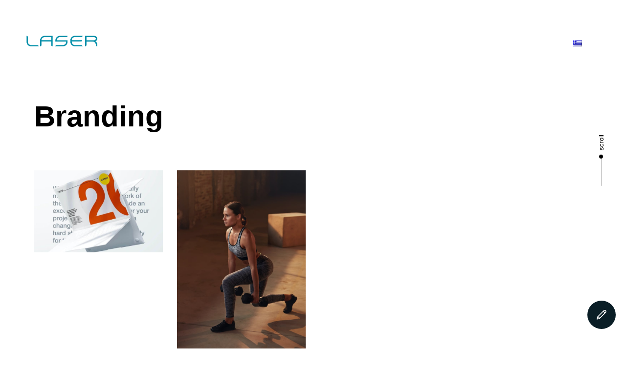

--- FILE ---
content_type: text/html; charset=UTF-8
request_url: https://laserdesign.gr/en/portfolio-category/branding/
body_size: 23225
content:
<!DOCTYPE html>
<html lang="en-GB">
<head >

	<meta charset="UTF-8">
	<meta name="viewport" content="width=device-width, initial-scale=1.0" />
	<meta http-equiv="X-UA-Compatible" content="IE=edge">
	<link rel="profile" href="https://gmpg.org/xfn/11">
	<meta name="mobile-web-app-capable" content="yes">
<meta name="apple-mobile-web-app-capable" content="yes">
<meta name="apple-mobile-web-app-title" content="Laser Design - ">
<link rel="pingback" href="https://laserdesign.gr/xmlrpc.php" />
<title>Branding &#8211; Laser Design</title>
			<script type="text/javascript">
			var WebFontConfig = WebFontConfig || {};
			WebFontConfig['active'] = function() {
				if ( typeof ( window.jQuery ) !== 'undefined' ) {
					jQuery(window).trigger('liquid_async_fonts_active');
				}
			};
			WebFontConfig['inactive'] = function() {
				if ( typeof ( window.jQuery ) !== 'undefined' ) {
					jQuery(window).trigger('liquid_async_fonts_inactive');
				}
			};
			</script>
			<meta name='robots' content='max-image-preview:large' />
<link rel="alternate" type="application/rss+xml" title="Laser Design &raquo; Feed" href="https://laserdesign.gr/en/feed/" />
<link rel="alternate" type="application/rss+xml" title="Laser Design &raquo; Comments Feed" href="https://laserdesign.gr/en/comments/feed/" />
<link rel="alternate" type="application/rss+xml" title="Laser Design &raquo; Branding Portfolio Category Feed" href="https://laserdesign.gr/en/portfolio-category/branding/feed/" />
<link rel="preload" href="https://laserdesign.gr/wp-content/themes/hub/assets/vendors/liquid-icon/lqd-essentials/fonts/lqd-essentials.woff2" as="font" type="font/woff2" crossorigin><style id='wp-img-auto-sizes-contain-inline-css' type='text/css'>
img:is([sizes=auto i],[sizes^="auto," i]){contain-intrinsic-size:3000px 1500px}
/*# sourceURL=wp-img-auto-sizes-contain-inline-css */
</style>
<style id='wp-emoji-styles-inline-css' type='text/css'>

	img.wp-smiley, img.emoji {
		display: inline !important;
		border: none !important;
		box-shadow: none !important;
		height: 1em !important;
		width: 1em !important;
		margin: 0 0.07em !important;
		vertical-align: -0.1em !important;
		background: none !important;
		padding: 0 !important;
	}
/*# sourceURL=wp-emoji-styles-inline-css */
</style>
<link rel='stylesheet' id='wp-block-library-css' href='https://laserdesign.gr/wp-includes/css/dist/block-library/style.min.css?ver=6.9' type='text/css' media='all' />
<style id='global-styles-inline-css' type='text/css'>
:root{--wp--preset--aspect-ratio--square: 1;--wp--preset--aspect-ratio--4-3: 4/3;--wp--preset--aspect-ratio--3-4: 3/4;--wp--preset--aspect-ratio--3-2: 3/2;--wp--preset--aspect-ratio--2-3: 2/3;--wp--preset--aspect-ratio--16-9: 16/9;--wp--preset--aspect-ratio--9-16: 9/16;--wp--preset--color--black: #000000;--wp--preset--color--cyan-bluish-gray: #abb8c3;--wp--preset--color--white: #ffffff;--wp--preset--color--pale-pink: #f78da7;--wp--preset--color--vivid-red: #cf2e2e;--wp--preset--color--luminous-vivid-orange: #ff6900;--wp--preset--color--luminous-vivid-amber: #fcb900;--wp--preset--color--light-green-cyan: #7bdcb5;--wp--preset--color--vivid-green-cyan: #00d084;--wp--preset--color--pale-cyan-blue: #8ed1fc;--wp--preset--color--vivid-cyan-blue: #0693e3;--wp--preset--color--vivid-purple: #9b51e0;--wp--preset--gradient--vivid-cyan-blue-to-vivid-purple: linear-gradient(135deg,rgb(6,147,227) 0%,rgb(155,81,224) 100%);--wp--preset--gradient--light-green-cyan-to-vivid-green-cyan: linear-gradient(135deg,rgb(122,220,180) 0%,rgb(0,208,130) 100%);--wp--preset--gradient--luminous-vivid-amber-to-luminous-vivid-orange: linear-gradient(135deg,rgb(252,185,0) 0%,rgb(255,105,0) 100%);--wp--preset--gradient--luminous-vivid-orange-to-vivid-red: linear-gradient(135deg,rgb(255,105,0) 0%,rgb(207,46,46) 100%);--wp--preset--gradient--very-light-gray-to-cyan-bluish-gray: linear-gradient(135deg,rgb(238,238,238) 0%,rgb(169,184,195) 100%);--wp--preset--gradient--cool-to-warm-spectrum: linear-gradient(135deg,rgb(74,234,220) 0%,rgb(151,120,209) 20%,rgb(207,42,186) 40%,rgb(238,44,130) 60%,rgb(251,105,98) 80%,rgb(254,248,76) 100%);--wp--preset--gradient--blush-light-purple: linear-gradient(135deg,rgb(255,206,236) 0%,rgb(152,150,240) 100%);--wp--preset--gradient--blush-bordeaux: linear-gradient(135deg,rgb(254,205,165) 0%,rgb(254,45,45) 50%,rgb(107,0,62) 100%);--wp--preset--gradient--luminous-dusk: linear-gradient(135deg,rgb(255,203,112) 0%,rgb(199,81,192) 50%,rgb(65,88,208) 100%);--wp--preset--gradient--pale-ocean: linear-gradient(135deg,rgb(255,245,203) 0%,rgb(182,227,212) 50%,rgb(51,167,181) 100%);--wp--preset--gradient--electric-grass: linear-gradient(135deg,rgb(202,248,128) 0%,rgb(113,206,126) 100%);--wp--preset--gradient--midnight: linear-gradient(135deg,rgb(2,3,129) 0%,rgb(40,116,252) 100%);--wp--preset--font-size--small: 13px;--wp--preset--font-size--medium: 20px;--wp--preset--font-size--large: 36px;--wp--preset--font-size--x-large: 42px;--wp--preset--spacing--20: 0.44rem;--wp--preset--spacing--30: 0.67rem;--wp--preset--spacing--40: 1rem;--wp--preset--spacing--50: 1.5rem;--wp--preset--spacing--60: 2.25rem;--wp--preset--spacing--70: 3.38rem;--wp--preset--spacing--80: 5.06rem;--wp--preset--shadow--natural: 6px 6px 9px rgba(0, 0, 0, 0.2);--wp--preset--shadow--deep: 12px 12px 50px rgba(0, 0, 0, 0.4);--wp--preset--shadow--sharp: 6px 6px 0px rgba(0, 0, 0, 0.2);--wp--preset--shadow--outlined: 6px 6px 0px -3px rgb(255, 255, 255), 6px 6px rgb(0, 0, 0);--wp--preset--shadow--crisp: 6px 6px 0px rgb(0, 0, 0);}:where(.is-layout-flex){gap: 0.5em;}:where(.is-layout-grid){gap: 0.5em;}body .is-layout-flex{display: flex;}.is-layout-flex{flex-wrap: wrap;align-items: center;}.is-layout-flex > :is(*, div){margin: 0;}body .is-layout-grid{display: grid;}.is-layout-grid > :is(*, div){margin: 0;}:where(.wp-block-columns.is-layout-flex){gap: 2em;}:where(.wp-block-columns.is-layout-grid){gap: 2em;}:where(.wp-block-post-template.is-layout-flex){gap: 1.25em;}:where(.wp-block-post-template.is-layout-grid){gap: 1.25em;}.has-black-color{color: var(--wp--preset--color--black) !important;}.has-cyan-bluish-gray-color{color: var(--wp--preset--color--cyan-bluish-gray) !important;}.has-white-color{color: var(--wp--preset--color--white) !important;}.has-pale-pink-color{color: var(--wp--preset--color--pale-pink) !important;}.has-vivid-red-color{color: var(--wp--preset--color--vivid-red) !important;}.has-luminous-vivid-orange-color{color: var(--wp--preset--color--luminous-vivid-orange) !important;}.has-luminous-vivid-amber-color{color: var(--wp--preset--color--luminous-vivid-amber) !important;}.has-light-green-cyan-color{color: var(--wp--preset--color--light-green-cyan) !important;}.has-vivid-green-cyan-color{color: var(--wp--preset--color--vivid-green-cyan) !important;}.has-pale-cyan-blue-color{color: var(--wp--preset--color--pale-cyan-blue) !important;}.has-vivid-cyan-blue-color{color: var(--wp--preset--color--vivid-cyan-blue) !important;}.has-vivid-purple-color{color: var(--wp--preset--color--vivid-purple) !important;}.has-black-background-color{background-color: var(--wp--preset--color--black) !important;}.has-cyan-bluish-gray-background-color{background-color: var(--wp--preset--color--cyan-bluish-gray) !important;}.has-white-background-color{background-color: var(--wp--preset--color--white) !important;}.has-pale-pink-background-color{background-color: var(--wp--preset--color--pale-pink) !important;}.has-vivid-red-background-color{background-color: var(--wp--preset--color--vivid-red) !important;}.has-luminous-vivid-orange-background-color{background-color: var(--wp--preset--color--luminous-vivid-orange) !important;}.has-luminous-vivid-amber-background-color{background-color: var(--wp--preset--color--luminous-vivid-amber) !important;}.has-light-green-cyan-background-color{background-color: var(--wp--preset--color--light-green-cyan) !important;}.has-vivid-green-cyan-background-color{background-color: var(--wp--preset--color--vivid-green-cyan) !important;}.has-pale-cyan-blue-background-color{background-color: var(--wp--preset--color--pale-cyan-blue) !important;}.has-vivid-cyan-blue-background-color{background-color: var(--wp--preset--color--vivid-cyan-blue) !important;}.has-vivid-purple-background-color{background-color: var(--wp--preset--color--vivid-purple) !important;}.has-black-border-color{border-color: var(--wp--preset--color--black) !important;}.has-cyan-bluish-gray-border-color{border-color: var(--wp--preset--color--cyan-bluish-gray) !important;}.has-white-border-color{border-color: var(--wp--preset--color--white) !important;}.has-pale-pink-border-color{border-color: var(--wp--preset--color--pale-pink) !important;}.has-vivid-red-border-color{border-color: var(--wp--preset--color--vivid-red) !important;}.has-luminous-vivid-orange-border-color{border-color: var(--wp--preset--color--luminous-vivid-orange) !important;}.has-luminous-vivid-amber-border-color{border-color: var(--wp--preset--color--luminous-vivid-amber) !important;}.has-light-green-cyan-border-color{border-color: var(--wp--preset--color--light-green-cyan) !important;}.has-vivid-green-cyan-border-color{border-color: var(--wp--preset--color--vivid-green-cyan) !important;}.has-pale-cyan-blue-border-color{border-color: var(--wp--preset--color--pale-cyan-blue) !important;}.has-vivid-cyan-blue-border-color{border-color: var(--wp--preset--color--vivid-cyan-blue) !important;}.has-vivid-purple-border-color{border-color: var(--wp--preset--color--vivid-purple) !important;}.has-vivid-cyan-blue-to-vivid-purple-gradient-background{background: var(--wp--preset--gradient--vivid-cyan-blue-to-vivid-purple) !important;}.has-light-green-cyan-to-vivid-green-cyan-gradient-background{background: var(--wp--preset--gradient--light-green-cyan-to-vivid-green-cyan) !important;}.has-luminous-vivid-amber-to-luminous-vivid-orange-gradient-background{background: var(--wp--preset--gradient--luminous-vivid-amber-to-luminous-vivid-orange) !important;}.has-luminous-vivid-orange-to-vivid-red-gradient-background{background: var(--wp--preset--gradient--luminous-vivid-orange-to-vivid-red) !important;}.has-very-light-gray-to-cyan-bluish-gray-gradient-background{background: var(--wp--preset--gradient--very-light-gray-to-cyan-bluish-gray) !important;}.has-cool-to-warm-spectrum-gradient-background{background: var(--wp--preset--gradient--cool-to-warm-spectrum) !important;}.has-blush-light-purple-gradient-background{background: var(--wp--preset--gradient--blush-light-purple) !important;}.has-blush-bordeaux-gradient-background{background: var(--wp--preset--gradient--blush-bordeaux) !important;}.has-luminous-dusk-gradient-background{background: var(--wp--preset--gradient--luminous-dusk) !important;}.has-pale-ocean-gradient-background{background: var(--wp--preset--gradient--pale-ocean) !important;}.has-electric-grass-gradient-background{background: var(--wp--preset--gradient--electric-grass) !important;}.has-midnight-gradient-background{background: var(--wp--preset--gradient--midnight) !important;}.has-small-font-size{font-size: var(--wp--preset--font-size--small) !important;}.has-medium-font-size{font-size: var(--wp--preset--font-size--medium) !important;}.has-large-font-size{font-size: var(--wp--preset--font-size--large) !important;}.has-x-large-font-size{font-size: var(--wp--preset--font-size--x-large) !important;}
/*# sourceURL=global-styles-inline-css */
</style>

<style id='classic-theme-styles-inline-css' type='text/css'>
/*! This file is auto-generated */
.wp-block-button__link{color:#fff;background-color:#32373c;border-radius:9999px;box-shadow:none;text-decoration:none;padding:calc(.667em + 2px) calc(1.333em + 2px);font-size:1.125em}.wp-block-file__button{background:#32373c;color:#fff;text-decoration:none}
/*# sourceURL=/wp-includes/css/classic-themes.min.css */
</style>
<link rel='stylesheet' id='contact-form-7-css' href='https://laserdesign.gr/wp-content/plugins/contact-form-7/includes/css/styles.css?ver=5.9.4' type='text/css' media='all' />
<link rel='stylesheet' id='redux-extendify-styles-css' href='https://laserdesign.gr/wp-content/plugins/hub-core/extras/redux-framework/redux-core/assets/css/extendify-utilities.css?ver=4.4.12.2' type='text/css' media='all' />
<link rel='stylesheet' id='wp-bottom-menu-css' href='https://laserdesign.gr/wp-content/plugins/wp-bottom-menu/assets/css/style.css?ver=2.2.3' type='text/css' media='all' />
<link rel='stylesheet' id='font-awesome-css' href='https://laserdesign.gr/wp-content/plugins/elementor/assets/lib/font-awesome/css/font-awesome.min.css?ver=4.7.0' type='text/css' media='all' />
<link rel='stylesheet' id='trp-language-switcher-style-css' href='https://laserdesign.gr/wp-content/plugins/translatepress-multilingual/assets/css/trp-language-switcher.css?ver=2.7.6' type='text/css' media='all' />
<link rel='stylesheet' id='bootstrap-css' href='https://laserdesign.gr/wp-content/themes/hub/assets/vendors/bootstrap/css/bootstrap.min.css' type='text/css' media='all' />
<link rel='stylesheet' id='liquid-base-css' href='https://laserdesign.gr/wp-content/themes/hub/style.css' type='text/css' media='all' />
<link rel='stylesheet' id='liquid-base-typography-css' href='https://laserdesign.gr/wp-content/themes/hub/assets/css/elements/base/typography.css' type='text/css' media='all' />
<link rel='stylesheet' id='elementor-frontend-css' href='https://laserdesign.gr/wp-content/uploads/elementor/css/custom-frontend-lite.min.css?ver=1719488284' type='text/css' media='all' />
<style id='elementor-frontend-inline-css' type='text/css'>
@media (max-width: 1199px){}@media (max-width: 767px){}
/*# sourceURL=elementor-frontend-inline-css */
</style>
<link rel='stylesheet' id='theme-elementor-css' href='https://laserdesign.gr/wp-content/plugins/hub-elementor-addons/assets/css/theme-elementor.min.css?ver=4.3' type='text/css' media='all' />
<script type="text/javascript" src="https://laserdesign.gr/wp-includes/js/jquery/jquery.min.js?ver=3.7.1" id="jquery-core-js"></script>
<script type="text/javascript" src="https://laserdesign.gr/wp-includes/js/jquery/jquery-migrate.min.js?ver=3.4.1" id="jquery-migrate-js"></script>
<link rel="https://api.w.org/" href="https://laserdesign.gr/en/wp-json/" /><link rel="EditURI" type="application/rsd+xml" title="RSD" href="https://laserdesign.gr/xmlrpc.php?rsd" />
<meta name="generator" content="WordPress 6.9" />
<meta name="generator" content="Redux 4.4.12.2" /><link rel="alternate" hreflang="el" href="https://laserdesign.gr/portfolio-category/branding/"/>
<link rel="alternate" hreflang="en-GB" href="https://laserdesign.gr/en/portfolio-category/branding/"/>
<link rel="alternate" hreflang="en" href="https://laserdesign.gr/en/portfolio-category/branding/"/>
	
					<link rel="shortcut icon" href="https://laserdesign.gr/wp-content/themes/hub/favicon.png" />
				
			
	<script type="text/javascript">
				window.liquidParams = {
					currentZIndex: 10,
					lazyLoadOffset: 500,
					ccOuterSize: 35,
					ccActiveCircleBg: 1,
					ccActiveCircleBc: 1,
				};
				window.liquidIsElementor = true;
			</script><meta name="generator" content="Elementor 3.14.1; features: e_dom_optimization, e_optimized_assets_loading, e_optimized_css_loading, a11y_improvements, additional_custom_breakpoints; settings: css_print_method-internal, google_font-enabled, font_display-swap">
<style id='liquid-stylesheet-inline-css' type='text/css'>body{--color-primary:#184341;--color-gradient-start:#007fff;--color-gradient-stop:#ff4d54;--color-link:#5b7bfb;--color-link-hover:#181b31;--lqd-cc-size-inner:12px;--lqd-cc-active-bw:1px;--lqd-cc-active-bg:rgb(255, 255, 255);--lqd-cc-active-bc:rgb(255, 255, 255);--lqd-cc-active-circle-txt:rgb(255, 255, 255);--lqd-cc-active-circle-color:rgb(19, 19, 19);}.titlebar-inner h1{}.titlebar-inner p{}.titlebar-inner{padding-top:60px;padding-bottom:80px;}.titlebar{background-color:#ffffff;}@media screen and (min-width: 992px){body.has-sidebar #lqd-contents-wrap{padding-top:25px;}}.lqd-slsh-alt .lqd-slideshow-cursor {
  background-color: #ff0000;
}
.ld-sd-wrap .lqd-custom-menu .link-sup {
    display: none !important;
}</style>
<link rel='stylesheet' id='elementor-icons-lqd-essentials-css' href='https://laserdesign.gr/wp-content/themes/hub/assets/vendors/liquid-icon/lqd-essentials/lqd-essentials.min.css?ver=1.0.0' type='text/css' media='all' />
<link rel='stylesheet' id='elementor-icons-shared-0-css' href='https://laserdesign.gr/wp-content/plugins/elementor/assets/lib/font-awesome/css/fontawesome.min.css?ver=5.15.3' type='text/css' media='all' />
<link rel='stylesheet' id='elementor-icons-fa-brands-css' href='https://laserdesign.gr/wp-content/plugins/elementor/assets/lib/font-awesome/css/brands.min.css?ver=5.15.3' type='text/css' media='all' />
<link rel='stylesheet' id='fresco-css' href='https://laserdesign.gr/wp-content/themes/hub/assets/vendors/fresco/css/fresco.css' type='text/css' media='all' />
<link rel='stylesheet' id='liquid-icons-css' href='https://laserdesign.gr/wp-content/themes/hub/assets/vendors/liquid-icon/lqd-essentials/lqd-essentials.min.css' type='text/css' media='all' />
<link rel='stylesheet' id='elementor-icons-css' href='https://laserdesign.gr/wp-content/plugins/elementor/assets/lib/eicons/css/elementor-icons.min.css?ver=5.20.0' type='text/css' media='all' />
<link rel='stylesheet' id='swiper-css' href='https://laserdesign.gr/wp-content/plugins/elementor/assets/lib/swiper/v8/css/swiper.min.css?ver=8.4.5' type='text/css' media='all' />
</head>

<body class="archive tax-liquid-portfolio-category term-branding term-12 wp-embed-responsive wp-theme-hub translatepress-en_GB site-wide-layout lazyload-enabled elementor-default elementor-kit-5332" dir="ltr" itemscope="itemscope" itemtype="http://schema.org/Blog" data-mobile-nav-breakpoint="1199" data-mobile-nav-style="modern" data-mobile-nav-scheme="dark" data-mobile-nav-trigger-alignment="right" data-mobile-header-scheme="gray" data-mobile-logo-alignment="default" data-overlay-onmobile="false">
	
	
	<div><div class="screen-reader-text" data-no-translation="" data-trp-gettext="">Skip links</div><ul class="liquid-skip-link screen-reader-text"><li><a href="#primary-nav" class="screen-reader-shortcut"> Skip to primary navigation</a></li><li><a href="#lqd-site-content" class="screen-reader-shortcut"> Skip to content</a></li></ul></div>

	<div id="wrap">

		<div class="titlebar"  >
	
		<div class="lqd-sticky-placeholder d-none"></div><header class="header site-header main-header main-header-overlay sticky-header-noshadow  is-not-stuck main-header-dynamiccolors" data-sticky-header="true" data-sticky-values-measured="false" data-sticky-options="{&quot;dynamicColors&quot;:true}" id="header" itemscope="itemscope" itemtype="http://schema.org/WPHeader">
    
    <style id="elementor-post-4436">.elementor-4436 .elementor-element.elementor-element-bda8475{padding:30px 40px 0px 40px;}.elementor-4436 .elementor-element.elementor-element-0abd222 > .elementor-element-populated{padding:0px 0px 0px 0px;}.elementor-4436 .elementor-element.elementor-element-c38891e .module-logo{padding-top:30px;padding-inline-end:0px;padding-bottom:30px;padding-inline-start:0px;}.is-stuck .elementor-4436 .elementor-element.elementor-element-c38891e .module-logo{padding-top:30px;padding-inline-end:0px;padding-bottom:30px;padding-inline-start:0px;}.elementor-bc-flex-widget .elementor-4436 .elementor-element.elementor-element-f966379.elementor-column .elementor-widget-wrap{align-items:center;}.elementor-4436 .elementor-element.elementor-element-f966379.elementor-column.elementor-element[data-element_type="column"] > .elementor-widget-wrap.elementor-element-populated{align-content:center;align-items:center;}.elementor-4436 .elementor-element.elementor-element-f966379.elementor-column > .elementor-widget-wrap{justify-content:flex-end;}.elementor-4436 .elementor-element.elementor-element-f966379 > .elementor-element-populated{padding:0px 0px 0px 0px;}.elementor-4436 .elementor-element.elementor-element-5748e6c{--lqd-menu-items-top-padding:20px;--lqd-menu-items-right-padding:15px;--lqd-menu-items-bottom-padding:20px;--lqd-menu-items-left-padding:15px;}.is-stuck .elementor-4436 .elementor-element.elementor-element-5748e6c{--lqd-menu-items-top-padding:20px;--lqd-menu-items-right-padding:15px;--lqd-menu-items-bottom-padding:20px;--lqd-menu-items-left-padding:15px;}.elementor-4436 .elementor-element.elementor-element-5748e6c .main-nav > li > a, .navbar-fullscreen .elementor-4436 .elementor-element.elementor-element-5748e6c .main-nav > li > a{color:#FFFFFF;}.elementor-4436 .elementor-element.elementor-element-5748e6c .main-nav > li:hover > a, .elementor-4436 .elementor-element.elementor-element-5748e6c .main-nav > li.is-active > a, .navbar-fullscreen .elementor-4436 .elementor-element.elementor-element-5748e6c .main-nav > li > a:hover{color:#FFFFFFA6;}.elementor-4436 .elementor-element.elementor-element-5748e6c.lqd-active-row-light .navbar-collapse .main-nav > li > a{color:#000000 !important;}.elementor-4436 .elementor-element.elementor-element-5748e6c.lqd-active-row-light .navbar-collapse .main-nav > li:hover > a, .elementor-4436 .elementor-element.elementor-element-5748e6c.lqd-active-row-light .navbar-collapse .main-nav > li.is-active > a{color:#000000A6 !important;}.elementor-4436 .elementor-element.elementor-element-5748e6c > .elementor-widget-container{margin:0px 30px 0px 0px;}.elementor-4436 .elementor-element.elementor-element-8e493b3 .ld-module-sd > .ld-module-dropdown{width:350px;}.elementor-4436 .elementor-element.elementor-element-8e493b3 .ld-module-sd > .nav-trigger .bar, .elementor-4436 .elementor-element.elementor-element-8e493b3 .ld-module-sd > .nav-trigger.style-2 .bar:before, .elementor-4436 .elementor-element.elementor-element-8e493b3 .ld-module-sd > .nav-trigger.style-2 .bar:after{background:#FFFFFF;}.elementor-4436 .elementor-element.elementor-element-8e493b3 .ld-module-sd > .nav-trigger{color:#FFFFFF;}.elementor-4436 .elementor-element.elementor-element-8e493b3.lqd-active-row-light .ld-module-sd > .nav-trigger .bar, .elementor-4436 .elementor-element.elementor-element-8e493b3.lqd-active-row-light .ld-module-sd > .nav-trigger.style-2 .bar:before, .elementor-4436 .elementor-element.elementor-element-8e493b3.lqd-active-row-light .ld-module-sd > .nav-trigger.style-2 .bar:after{background:#000000;color:#000000;}.elementor-4436 .elementor-element.elementor-element-5968a3f a{color:#FFFFFF;}.elementor-4436 .elementor-element.elementor-element-5968a3f .lqd-scrl-indc-line{background-color:#FFFFFF2B!important;}.elementor-4436 .elementor-element.elementor-element-5968a3f.lqd-active-row-light a{color:#000000;}.elementor-4436 .elementor-element.elementor-element-5968a3f.lqd-active-row-light .lqd-scrl-indc-line{background-color:#0000004D!important;}.elementor-bc-flex-widget .elementor-4436 .elementor-element.elementor-element-d5ed78a.elementor-column .elementor-widget-wrap{align-items:flex-end;}.elementor-4436 .elementor-element.elementor-element-d5ed78a.elementor-column.elementor-element[data-element_type="column"] > .elementor-widget-wrap.elementor-element-populated{align-content:flex-end;align-items:flex-end;}.elementor-4436 .elementor-element.elementor-element-41260e2 .btn{--icon-font-size:20px;--icon-mt:0px;--icon-me:0px;--icon-mb:0px;--icon-ms:0px;transform:rotate(90deg);}.elementor-4436 .elementor-element.elementor-element-41260e2 .btn .btn-icon{width:58px;height:58px;}.elementor-4436 .elementor-element.elementor-element-41260e2 .btn-icon{color:#FFFFFF;fill:#FFFFFF;background:#0A1E26;}.elementor-4436 .elementor-element.elementor-element-41260e2 .btn:hover .btn-icon, .elementor-4436 .elementor-element.elementor-element-41260e2 .btn:focus .btn-icon{color:#0A1E26;fill:#0A1E26;background:#FFFFFF;}.elementor-4436 .elementor-element.elementor-element-0e0766d > .elementor-element-populated{padding:0px 0px 0px 0px;}.elementor-4436 .elementor-element.elementor-element-93265dc{width:100%;max-width:100%;}@media(min-width:768px){.elementor-4436 .elementor-element.elementor-element-0abd222{width:25.187%;}.elementor-4436 .elementor-element.elementor-element-f966379{width:74.813%;}}</style>		<div data-elementor-type="wp-post" data-elementor-id="4436" class="elementor elementor-4436">
									<section class="elementor-section elementor-top-section elementor-element elementor-element-bda8475 elementor-section-full_width elementor-hidden-tablet elementor-hidden-phone elementor-section-height-default elementor-section-height-default" data-id="bda8475" data-element_type="section">
						<div class="elementor-container elementor-column-gap-default">
					<div class="elementor-column elementor-col-50 elementor-top-column elementor-element elementor-element-0abd222" data-id="0abd222" data-element_type="column">
			<div class="elementor-widget-wrap elementor-element-populated">
								<div class="elementor-element elementor-element-c38891e elementor-widget elementor-widget-ld_header_image" data-id="c38891e" data-element_type="widget" data-widget_type="ld_header_image.default">
				<div class="elementor-widget-container">
					
		<div class="module-logo d-flex   navbar-brand-plain" id="size-logo" itemscope="itemscope" itemtype="https://schema.org/Brand">
			<a class="navbar-brand d-flex p-0 pos-rel" href="https://laserdesign.gr/en/" rel="home" itemprop="url"><span class="navbar-brand-inner post-rel"> <img class="logo-dark pos-abs" src="https://creativeatelier.liquid-themes.com/elementor/wp-content/uploads/2020/04/logo.svg" alt="Laser Design" itemprop="url"  />   <img class="logo-default" src="https://laserdesign.gr/wp-content/uploads/2020/11/logo-lasershow-Large.png" alt="Laser Design" itemprop="url"  /></span></a>		</div>

				</div>
				</div>
					</div>
		</div>
				<div class="elementor-column elementor-col-50 elementor-top-column elementor-element elementor-element-f966379" data-id="f966379" data-element_type="column">
			<div class="elementor-widget-wrap elementor-element-populated">
								<div class="elementor-element elementor-element-5748e6c elementor-widget elementor-widget-ld_header_menu" data-id="5748e6c" data-element_type="widget" data-widget_type="ld_header_menu.default">
				<div class="elementor-widget-container">
					<div class="module-primary-nav d-flex">
			<div class="collapse navbar-collapse d-inline-flex p-0 lqd-submenu-default-style" id="main-header-collapse" aria-expanded="false" role="navigation">
			<ul id="primary-nav" class="main-nav d-flex reset-ul inline-ul lqd-menu-counter-right lqd-menu-items-inline main-nav-hover-default" itemtype="http://schema.org/SiteNavigationElement" itemscope="itemscope" data-submenu-options='{"toggleType":"fade","handler":"mouse-in-out"}' ><li id="menu-item-6754" class="menu-item menu-item-type-post_type menu-item-object-page menu-item-home menu-item-6754"><a href="https://laserdesign.gr/en/">Home</a></li>
<li id="menu-item-6770" class="menu-item menu-item-type-post_type menu-item-object-page menu-item-6770"><a href="https://laserdesign.gr/en/%cf%80%cf%81%ce%bf%cf%86%ce%af%ce%bb/">Profile</a></li>
<li id="menu-item-7013" class="menu-item menu-item-type-post_type menu-item-object-page menu-item-7013"><a href="https://laserdesign.gr/en/videos/">Vidoes</a></li>
<li id="menu-item-6910" class="menu-item menu-item-type-custom menu-item-object-custom menu-item-has-children menu-item-6910"><a href="#">Services<span class="submenu-expander pos-abs"><svg xmlns="http://www.w3.org/2000/svg" width="21" height="32" viewbox="0 0 21 32" style="width: 1em; height: 1em;"><path fill="currentColor" d="M10.5 18.375l7.938-7.938c.562-.562 1.562-.562 2.125 0s.562 1.563 0 2.126l-9 9c-.563.562-1.5.625-2.063.062L.437 12.562C.126 12.25 0 11.876 0 11.5s.125-.75.438-1.063c.562-.562 1.562-.562 2.124 0z"></path></svg></span></a>
<ul class="nav-item-children">
	<li id="menu-item-6769" class="menu-item menu-item-type-post_type menu-item-object-page menu-item-6769"><a href="https://laserdesign.gr/en/expertise/">Events</a></li>
	<li id="menu-item-6909" class="menu-item menu-item-type-post_type menu-item-object-page menu-item-6909"><a href="https://laserdesign.gr/en/%cf%80%cf%81%ce%bf%ce%b2%ce%bf%ce%bb%ce%ad%cf%82/">Billboards</a></li>
	<li id="menu-item-6908" class="menu-item menu-item-type-post_type menu-item-object-page menu-item-6908"><a href="https://laserdesign.gr/en/%ce%bf%ce%b8%cf%8c%ce%bd%ce%b5%cf%82-%ce%bd%ce%b5%cf%81%ce%bf%cf%8d/">Waterscreens</a></li>
	<li id="menu-item-6907" class="menu-item menu-item-type-post_type menu-item-object-page menu-item-6907"><a href="https://laserdesign.gr/en/%ce%b5%ce%b3%ce%ba%ce%b1%cf%84%ce%b1%cf%83%cf%84%ce%ac%cf%83%ce%b5%ce%b9%cf%82/">Installations</a></li>
</ul>
</li>
<li id="menu-item-6768" class="menu-item menu-item-type-post_type menu-item-object-page menu-item-6768"><a href="https://laserdesign.gr/en/contact/">Contact</a></li>
<li id="menu-item-7036" class="trp-language-switcher-container menu-item menu-item-type-post_type menu-item-object-language_switcher menu-item-7036"><a href="https://laserdesign.gr/portfolio-category/branding/"><span data-no-translation><img class="trp-flag-image" src="https://laserdesign.gr/wp-content/plugins/translatepress-multilingual/assets/images/flags/el.png" width="18" height="12" alt="el" title="Greek"></span></a></li>
</ul>			</div>
		</div>
				</div>
				</div>
				<div class="elementor-element elementor-element-8e493b3 elementor-hidden-desktop elementor-hidden-tablet elementor-hidden-mobile elementor-widget elementor-widget-ld_header_sidedrawer" data-id="8e493b3" data-element_type="widget" data-widget_type="ld_header_sidedrawer.default">
				<div class="elementor-widget-container">
			
		<div class="ld-module-sd ld-module-sd-hover ld-module-sd-right">

			<button class="nav-trigger d-flex pos-rel align-items-center justify-content-center style-2    collapsed lqd-drawer-6972df68ecf5d" role="button" type="button" data-ld-toggle="1" data-toggle-options="{&quot;cloneTriggerInTarget&quot;:false,&quot;type&quot;:&quot;click&quot;}" data-toggle="collapse" data-bs-toggle="collapse" data-target="#lqd-drawer-6972df68ecf5d" data-bs-target="#lqd-drawer-6972df68ecf5d" aria-expanded="false" aria-label="Trigger" aria-controls="8e493b3" data-no-translation-aria-label="">

			<span class="bars d-inline-block pos-rel z-index-1">
				<span class="bars-inner d-flex flex-column w-100 h-100">
					<span class="bar d-inline-block pos-rel"></span>
					<span class="bar d-inline-block pos-rel"></span>
					<span class="bar d-inline-block pos-rel"></span>
									</span>
			</span>
			
			</button>

			<div class="ld-module-dropdown collapse pos-abs lqd-drawer-6972df68ecf5d" id="lqd-drawer-6972df68ecf5d">
				<div class="ld-sd-wrap">
									<div class="ld-sd-inner justify-content-center">
					<style id="elementor-post-5495">.elementor-5495 .elementor-element.elementor-element-7b4f4e77 > .elementor-container > .elementor-column > .elementor-widget-wrap{align-content:center;align-items:center;}.elementor-5495 .elementor-element.elementor-element-7b4f4e77{padding:60px 60px 60px 60px;}.elementor-bc-flex-widget .elementor-5495 .elementor-element.elementor-element-140091c3.elementor-column .elementor-widget-wrap{align-items:space-between;}.elementor-5495 .elementor-element.elementor-element-140091c3.elementor-column.elementor-element[data-element_type="column"] > .elementor-widget-wrap.elementor-element-populated{align-content:space-between;align-items:space-between;}.elementor-5495 .elementor-element.elementor-element-1e5ed77{text-align:left;}.elementor-5495 .elementor-element.elementor-element-71acac60 .lqd-custom-menu > .reset-ul > li:not(:last-child), .elementor-5495 .elementor-element.elementor-element-71acac60 .lqd-custom-menu-btn-wrap{margin-bottom:15px;}.elementor-5495 .elementor-element.elementor-element-71acac60 .reset-ul > li > a{line-height:1.5em;}.elementor-5495 .elementor-element.elementor-element-71acac60 .lqd-fancy-menu > .reset-ul > li > a{color:#000000;}.elementor-5495 .elementor-element.elementor-element-71acac60 .lqd-fancy-menu > .reset-ul > li > a:hover, .elementor-5495 .elementor-element.elementor-element-71acac60 .lqd-fancy-menu li.is-active > a{color:#F13C46;}.elementor-5495 .elementor-element.elementor-element-71acac60 > .elementor-widget-container{margin:0px 0px 40px 0px;}.elementor-5495 .elementor-element.elementor-element-71acac60{width:100%;max-width:100%;}.elementor-5495 .elementor-element.elementor-element-651c7146 .ld-fh-element{font-size:14px;line-height:1.5em;margin:0em 0em 2em 0em;}.elementor-5495 .elementor-element.elementor-element-651c7146 .lqd-highlight-inner, .elementor-5495 .elementor-element.elementor-element-651c7146 .lqd-highlight-inner .lqd-highlight-brush-svg{height:0.275em;}.elementor-5495 .elementor-element.elementor-element-651c7146 .lqd-highlight-inner{bottom:0em;left:0em;}.elementor-5495 .elementor-element.elementor-element-651c7146{width:100%;max-width:100%;}.elementor-5495 .elementor-element.elementor-element-7e8a5fa5 .ld-fh-element{font-size:19px;line-height:1.5em;margin:0em 0em 1.5em 0em;}.elementor-5495 .elementor-element.elementor-element-7e8a5fa5 .lqd-highlight-inner, .elementor-5495 .elementor-element.elementor-element-7e8a5fa5 .lqd-highlight-inner .lqd-highlight-brush-svg{height:0.275em;}.elementor-5495 .elementor-element.elementor-element-7e8a5fa5 .lqd-highlight-inner{bottom:0em;left:0em;}.elementor-5495 .elementor-element.elementor-element-7e8a5fa5{width:100%;max-width:100%;}.elementor-5495 .elementor-element.elementor-element-6cf4991c{--grid-template-columns:repeat(0, auto);--icon-size:20px;--grid-row-gap:0px;width:100%;max-width:100%;}.elementor-5495 .elementor-element.elementor-element-6cf4991c .elementor-social-icon{background-color:#FFFFFF;}.elementor-5495 .elementor-element.elementor-element-6cf4991c .elementor-social-icon i{color:#000000;}.elementor-5495 .elementor-element.elementor-element-6cf4991c .elementor-social-icon svg{fill:#000000;}</style><style>.elementor-5495 .elementor-element.elementor-element-7b4f4e77 > .elementor-container > .elementor-column > .elementor-widget-wrap{align-content:center;align-items:center;}.elementor-5495 .elementor-element.elementor-element-7b4f4e77{padding:60px 60px 60px 60px;}.elementor-bc-flex-widget .elementor-5495 .elementor-element.elementor-element-140091c3.elementor-column .elementor-widget-wrap{align-items:space-between;}.elementor-5495 .elementor-element.elementor-element-140091c3.elementor-column.elementor-element[data-element_type="column"] > .elementor-widget-wrap.elementor-element-populated{align-content:space-between;align-items:space-between;}.elementor-5495 .elementor-element.elementor-element-1e5ed77{text-align:left;}.elementor-5495 .elementor-element.elementor-element-71acac60 .lqd-custom-menu > .reset-ul > li:not(:last-child), .elementor-5495 .elementor-element.elementor-element-71acac60 .lqd-custom-menu-btn-wrap{margin-bottom:15px;}.elementor-5495 .elementor-element.elementor-element-71acac60 .reset-ul > li > a{line-height:1.5em;}.elementor-5495 .elementor-element.elementor-element-71acac60 .lqd-fancy-menu > .reset-ul > li > a{color:#000000;}.elementor-5495 .elementor-element.elementor-element-71acac60 .lqd-fancy-menu > .reset-ul > li > a:hover, .elementor-5495 .elementor-element.elementor-element-71acac60 .lqd-fancy-menu li.is-active > a{color:#F13C46;}.elementor-5495 .elementor-element.elementor-element-71acac60 > .elementor-widget-container{margin:0px 0px 40px 0px;}.elementor-5495 .elementor-element.elementor-element-71acac60{width:100%;max-width:100%;}.elementor-5495 .elementor-element.elementor-element-651c7146 .ld-fh-element{font-size:14px;line-height:1.5em;margin:0em 0em 2em 0em;}.elementor-5495 .elementor-element.elementor-element-651c7146 .lqd-highlight-inner, .elementor-5495 .elementor-element.elementor-element-651c7146 .lqd-highlight-inner .lqd-highlight-brush-svg{height:0.275em;}.elementor-5495 .elementor-element.elementor-element-651c7146 .lqd-highlight-inner{bottom:0em;left:0em;}.elementor-5495 .elementor-element.elementor-element-651c7146{width:100%;max-width:100%;}.elementor-5495 .elementor-element.elementor-element-7e8a5fa5 .ld-fh-element{font-size:19px;line-height:1.5em;margin:0em 0em 1.5em 0em;}.elementor-5495 .elementor-element.elementor-element-7e8a5fa5 .lqd-highlight-inner, .elementor-5495 .elementor-element.elementor-element-7e8a5fa5 .lqd-highlight-inner .lqd-highlight-brush-svg{height:0.275em;}.elementor-5495 .elementor-element.elementor-element-7e8a5fa5 .lqd-highlight-inner{bottom:0em;left:0em;}.elementor-5495 .elementor-element.elementor-element-7e8a5fa5{width:100%;max-width:100%;}.elementor-5495 .elementor-element.elementor-element-6cf4991c{--grid-template-columns:repeat(0, auto);--icon-size:20px;--grid-row-gap:0px;width:100%;max-width:100%;}.elementor-5495 .elementor-element.elementor-element-6cf4991c .elementor-social-icon{background-color:#FFFFFF;}.elementor-5495 .elementor-element.elementor-element-6cf4991c .elementor-social-icon i{color:#000000;}.elementor-5495 .elementor-element.elementor-element-6cf4991c .elementor-social-icon svg{fill:#000000;}</style>		<div data-elementor-type="section" data-elementor-id="5495" class="elementor elementor-5495">
									<section class="elementor-section elementor-top-section elementor-element elementor-element-7b4f4e77 elementor-section-height-full elementor-section-items-stretch elementor-section-content-middle elementor-section-boxed elementor-section-height-default" data-id="7b4f4e77" data-element_type="section">
						<div class="elementor-container elementor-column-gap-no">
					<div class="elementor-column elementor-col-100 elementor-top-column elementor-element elementor-element-140091c3" data-id="140091c3" data-element_type="column">
			<div class="elementor-widget-wrap elementor-element-populated">
								<div class="elementor-element elementor-element-1e5ed77 elementor-widget elementor-widget-image" data-id="1e5ed77" data-element_type="widget" data-widget_type="image.default">
				<div class="elementor-widget-container">
			<style>/*! elementor - v3.14.0 - 26-06-2023 */
.elementor-widget-image{text-align:center}.elementor-widget-image a{display:inline-block}.elementor-widget-image a img[src$=".svg"]{width:48px}.elementor-widget-image img{vertical-align:middle;display:inline-block}</style>												<img width="51" height="23" src="https://laserdesign.gr/wp-content/uploads/2020/04/logo.svg" class="attachment-full size-full wp-image-21" alt="" />															</div>
				</div>
				<div class="elementor-element elementor-element-71acac60 elementor-widget__width-inherit elementor-widget elementor-widget-ld_custom_menu" data-id="71acac60" data-element_type="widget" data-widget_type="ld_custom_menu.default">
				<div class="elementor-widget-container">
			
			<div				class="lqd-fancy-menu lqd-custom-menu pos-rel lqd-menu-td-none"
							>
			
						<ul id="lqd-custom-menu-71acac60" class="reset-ul" itemtype="http://schema.org/SiteNavigationElement" itemscope="itemscope"><li id="menu-item-7018" class="menu-item menu-item-type-post_type menu-item-object-page menu-item-home menu-item-7018"><a href="https://laserdesign.gr/en/">Home</a></li>
<li id="menu-item-7019" class="menu-item menu-item-type-post_type menu-item-object-page menu-item-7019"><a href="https://laserdesign.gr/en/%cf%80%cf%81%ce%bf%cf%86%ce%af%ce%bb/">Profile</a></li>
<li id="menu-item-7020" class="menu-item menu-item-type-post_type menu-item-object-page menu-item-7020"><a href="https://laserdesign.gr/en/videos/">Vidoes</a></li>
<li id="menu-item-7021" class="menu-item menu-item-type-post_type menu-item-object-page menu-item-7021"><a href="https://laserdesign.gr/en/contact/">Contact</a></li>
</ul>									</div>
				</div>
				</div>
				<section class="elementor-section elementor-inner-section elementor-element elementor-element-4023a61 elementor-section-boxed elementor-section-height-default elementor-section-height-default" data-id="4023a61" data-element_type="section">
						<div class="elementor-container elementor-column-gap-no">
					<div class="elementor-column elementor-col-100 elementor-inner-column elementor-element elementor-element-8d7d049" data-id="8d7d049" data-element_type="column">
			<div class="elementor-widget-wrap elementor-element-populated">
								<div class="elementor-element elementor-element-651c7146 elementor-widget__width-inherit elementor-widget elementor-widget-hub_fancy_heading" data-id="651c7146" data-element_type="widget" data-widget_type="hub_fancy_heading.default">
				<div class="elementor-widget-container">
			
		<div id="ld-fancy-heading-6972df692b2a8" class="ld-fancy-heading pos-rel">
			<p class="ld-fh-element d-inline-block pos-rel  lqd-highlight-classic lqd-highlight-grow-left p"  > Looking for collaboration for your next project? Do not hesitate to contact us to say hello.</p>		</div>

				</div>
				</div>
				<div class="elementor-element elementor-element-7e8a5fa5 elementor-widget__width-inherit elementor-widget elementor-widget-hub_fancy_heading" data-id="7e8a5fa5" data-element_type="widget" data-widget_type="hub_fancy_heading.default">
				<div class="elementor-widget-container">
			
		<div id="ld-fancy-heading-6972df69320a7" class="ld-fancy-heading pos-rel">
			<p class="ld-fh-element d-inline-block pos-rel  lqd-highlight-classic lqd-highlight-grow-left p"  > <a href="/cdn-cgi/l/email-protection" class="__cf_email__" data-cfemail="ec84998eac80859d998588c28f8381">[email&#160;protected]</a></p>		</div>

				</div>
				</div>
				<div class="elementor-element elementor-element-6cf4991c elementor-widget__width-inherit elementor-shape-rounded elementor-grid-0 elementor-widget elementor-widget-social-icons" data-id="6cf4991c" data-element_type="widget" data-widget_type="social-icons.default">
				<div class="elementor-widget-container">
			<style>/*! elementor - v3.14.0 - 26-06-2023 */
.elementor-widget-social-icons.elementor-grid-0 .elementor-widget-container,.elementor-widget-social-icons.elementor-grid-mobile-0 .elementor-widget-container,.elementor-widget-social-icons.elementor-grid-tablet-0 .elementor-widget-container{line-height:1;font-size:0}.elementor-widget-social-icons:not(.elementor-grid-0):not(.elementor-grid-tablet-0):not(.elementor-grid-mobile-0) .elementor-grid{display:inline-grid}.elementor-widget-social-icons .elementor-grid{grid-column-gap:var(--grid-column-gap,5px);grid-row-gap:var(--grid-row-gap,5px);grid-template-columns:var(--grid-template-columns);justify-content:var(--justify-content,center);justify-items:var(--justify-content,center)}.elementor-icon.elementor-social-icon{font-size:var(--icon-size,25px);line-height:var(--icon-size,25px);width:calc(var(--icon-size, 25px) + (2 * var(--icon-padding, .5em)));height:calc(var(--icon-size, 25px) + (2 * var(--icon-padding, .5em)))}.elementor-social-icon{--e-social-icon-icon-color:#fff;display:inline-flex;background-color:#69727d;align-items:center;justify-content:center;text-align:center;cursor:pointer}.elementor-social-icon i{color:var(--e-social-icon-icon-color)}.elementor-social-icon svg{fill:var(--e-social-icon-icon-color)}.elementor-social-icon:last-child{margin:0}.elementor-social-icon:hover{opacity:.9;color:#fff}.elementor-social-icon-android{background-color:#a4c639}.elementor-social-icon-apple{background-color:#999}.elementor-social-icon-behance{background-color:#1769ff}.elementor-social-icon-bitbucket{background-color:#205081}.elementor-social-icon-codepen{background-color:#000}.elementor-social-icon-delicious{background-color:#39f}.elementor-social-icon-deviantart{background-color:#05cc47}.elementor-social-icon-digg{background-color:#005be2}.elementor-social-icon-dribbble{background-color:#ea4c89}.elementor-social-icon-elementor{background-color:#d30c5c}.elementor-social-icon-envelope{background-color:#ea4335}.elementor-social-icon-facebook,.elementor-social-icon-facebook-f{background-color:#3b5998}.elementor-social-icon-flickr{background-color:#0063dc}.elementor-social-icon-foursquare{background-color:#2d5be3}.elementor-social-icon-free-code-camp,.elementor-social-icon-freecodecamp{background-color:#006400}.elementor-social-icon-github{background-color:#333}.elementor-social-icon-gitlab{background-color:#e24329}.elementor-social-icon-globe{background-color:#69727d}.elementor-social-icon-google-plus,.elementor-social-icon-google-plus-g{background-color:#dd4b39}.elementor-social-icon-houzz{background-color:#7ac142}.elementor-social-icon-instagram{background-color:#262626}.elementor-social-icon-jsfiddle{background-color:#487aa2}.elementor-social-icon-link{background-color:#818a91}.elementor-social-icon-linkedin,.elementor-social-icon-linkedin-in{background-color:#0077b5}.elementor-social-icon-medium{background-color:#00ab6b}.elementor-social-icon-meetup{background-color:#ec1c40}.elementor-social-icon-mixcloud{background-color:#273a4b}.elementor-social-icon-odnoklassniki{background-color:#f4731c}.elementor-social-icon-pinterest{background-color:#bd081c}.elementor-social-icon-product-hunt{background-color:#da552f}.elementor-social-icon-reddit{background-color:#ff4500}.elementor-social-icon-rss{background-color:#f26522}.elementor-social-icon-shopping-cart{background-color:#4caf50}.elementor-social-icon-skype{background-color:#00aff0}.elementor-social-icon-slideshare{background-color:#0077b5}.elementor-social-icon-snapchat{background-color:#fffc00}.elementor-social-icon-soundcloud{background-color:#f80}.elementor-social-icon-spotify{background-color:#2ebd59}.elementor-social-icon-stack-overflow{background-color:#fe7a15}.elementor-social-icon-steam{background-color:#00adee}.elementor-social-icon-stumbleupon{background-color:#eb4924}.elementor-social-icon-telegram{background-color:#2ca5e0}.elementor-social-icon-thumb-tack{background-color:#1aa1d8}.elementor-social-icon-tripadvisor{background-color:#589442}.elementor-social-icon-tumblr{background-color:#35465c}.elementor-social-icon-twitch{background-color:#6441a5}.elementor-social-icon-twitter{background-color:#1da1f2}.elementor-social-icon-viber{background-color:#665cac}.elementor-social-icon-vimeo{background-color:#1ab7ea}.elementor-social-icon-vk{background-color:#45668e}.elementor-social-icon-weibo{background-color:#dd2430}.elementor-social-icon-weixin{background-color:#31a918}.elementor-social-icon-whatsapp{background-color:#25d366}.elementor-social-icon-wordpress{background-color:#21759b}.elementor-social-icon-xing{background-color:#026466}.elementor-social-icon-yelp{background-color:#af0606}.elementor-social-icon-youtube{background-color:#cd201f}.elementor-social-icon-500px{background-color:#0099e5}.elementor-shape-rounded .elementor-icon.elementor-social-icon{border-radius:10%}.elementor-shape-circle .elementor-icon.elementor-social-icon{border-radius:50%}</style>		<div class="elementor-social-icons-wrapper elementor-grid">
							<span class="elementor-grid-item">
					<a class="elementor-icon elementor-social-icon elementor-social-icon-twitter elementor-repeater-item-c50a588" target="_blank">
						<span class="elementor-screen-only">Twitter</span>
						<i class="fab fa-twitter"></i>					</a>
				</span>
							<span class="elementor-grid-item">
					<a class="elementor-icon elementor-social-icon elementor-social-icon-youtube elementor-repeater-item-b3c3d72" target="_blank">
						<span class="elementor-screen-only">Youtube</span>
						<i class="fab fa-youtube"></i>					</a>
				</span>
							<span class="elementor-grid-item">
					<a class="elementor-icon elementor-social-icon elementor-social-icon-facebook elementor-repeater-item-7c3ac94" target="_blank">
						<span class="elementor-screen-only">Facebook</span>
						<i class="fab fa-facebook"></i>					</a>
				</span>
					</div>
				</div>
				</div>
					</div>
		</div>
							</div>
		</section>
					</div>
		</div>
							</div>
		</section>
							</div>
							</div>
								</div>
			</div>

			<div class="lqd-module-backdrop"></div>

		</div>
				</div>
				</div>
					</div>
		</div>
							</div>
		</section>
				<section class="lqd-stickybar-wrap lqd-stickybar-right elementor-section elementor-top-section elementor-element elementor-element-b229854 elementor-hidden-tablet elementor-hidden-phone elementor-section-boxed elementor-section-height-default elementor-section-height-default" data-id="b229854" data-element_type="section">
						<div class="elementor-container elementor-column-gap-default">
					<div class="elementor-column elementor-col-33 elementor-top-column elementor-element elementor-element-8f2a459" data-id="8f2a459" data-element_type="column">
			<div class="elementor-widget-wrap">
									</div>
		</div>
				<div class="elementor-column elementor-col-33 elementor-top-column elementor-element elementor-element-948c0b4" data-id="948c0b4" data-element_type="column">
			<div class="elementor-widget-wrap elementor-element-populated">
								<div class="elementor-element elementor-element-5968a3f elementor-widget elementor-widget-ld_header_scroll_indicator" data-id="5968a3f" data-element_type="widget" data-widget_type="ld_header_scroll_indicator.default">
				<div class="elementor-widget-container">
			
            <div class="lqd-scrl-indc d-flex ws-nowrap lqd-scrl-indc-style-dot" data-lqd-scroll-indicator="true">
                <a href="#wrap" data-localscroll="true">
                    <span class="lqd-scrl-indc-inner d-flex align-items-center">
                        <span class="lqd-scrl-indc-txt">scroll</span>
                        <span class="lqd-scrl-indc-line flex-grow-1 pos-rel">
                            <span class="lqd-scrl-indc-el d-inline-block pos-abs border-radius-4"></span>
                        </span>
                    </span>
                </a>
            </div>
                
        		</div>
				</div>
					</div>
		</div>
				<div class="elementor-column elementor-col-33 elementor-top-column elementor-element elementor-element-d5ed78a" data-id="d5ed78a" data-element_type="column">
			<div class="elementor-widget-wrap elementor-element-populated">
								<div class="elementor-element elementor-element-41260e2 elementor-widget elementor-widget-ld_button" data-id="41260e2" data-element_type="widget" data-widget_type="ld_button.default">
				<div class="elementor-widget-container">
			
			<a
				class="elementor-button btn btn-naked btn-icon-block btn-icon-top btn-icon-circle btn-icon-custom-size btn-icon-shaped btn-icon-solid btn-no-label" data-lity="#modal-5778" href="#modal-5778"			>
														<span class="btn-icon">
							<i aria-hidden="true" class="lqd-icn-ess icon-lqd-pen"></i>						</span>
									</a>
					</div>
				</div>
					</div>
		</div>
							</div>
		</section>
				<section class="elementor-section elementor-top-section elementor-element elementor-element-2c940cd elementor-hidden-tablet elementor-hidden-phone elementor-section-boxed elementor-section-height-default elementor-section-height-default" data-id="2c940cd" data-element_type="section">
						<div class="elementor-container elementor-column-gap-no">
					<div class="elementor-column elementor-col-100 elementor-top-column elementor-element elementor-element-0e0766d" data-id="0e0766d" data-element_type="column">
			<div class="elementor-widget-wrap elementor-element-populated">
								<div class="elementor-element elementor-element-93265dc elementor-widget__width-inherit elementor-widget elementor-widget-ld_modal_window" data-id="93265dc" data-element_type="widget" data-widget_type="ld_modal_window.default">
				<div class="elementor-widget-container">
					

		
		<div id="modal-5778" class="lqd-modal lity-hide" data-modal-type="box">

			<div class="lqd-modal-inner">
				
				<div class="lqd-modal-head">
					<h2>Contact us</h2>
				</div>
				<div class="lqd-modal-content">
					<style id="elementor-post-5778">.elementor-5778 .elementor-element.elementor-element-4dd3b968 > .elementor-element-populated{padding:0px 0px 0px 0px;}.elementor-5778 .elementor-element.elementor-element-58ad1155 .lqd-contact-form{--inputs-margin:0px 0px 12px 0px;--input-margin-bottom:12px;}.elementor-5778 .elementor-element.elementor-element-58ad1155 input:not([type=submit]), .elementor-5778 .elementor-element.elementor-element-58ad1155 textarea, .elementor-5778 .elementor-element.elementor-element-58ad1155 .lqd-contact-form select, .elementor-5778 .elementor-element.elementor-element-58ad1155 .ui-button.ui-selectmenu-button{background:#F1F1F1!important;}</style>		<div data-elementor-type="section" data-elementor-id="5778" class="elementor elementor-5778">
									<section class="elementor-section elementor-top-section elementor-element elementor-element-7b6553b0 elementor-section-boxed elementor-section-height-default elementor-section-height-default" data-id="7b6553b0" data-element_type="section">
						<div class="elementor-container elementor-column-gap-default">
					<div class="elementor-column elementor-col-100 elementor-top-column elementor-element elementor-element-4dd3b968" data-id="4dd3b968" data-element_type="column">
			<div class="elementor-widget-wrap elementor-element-populated">
								<div class="elementor-element elementor-element-58ad1155 elementor-widget elementor-widget-ld_cf722" data-id="58ad1155" data-element_type="widget" data-widget_type="ld_cf722.default">
				<div class="elementor-widget-container">
			
	<div class="lqd-contact-form lqd-contact-form-inputs-filled  lqd-contact-form-inputs-round lqd-contact-form-button-block    lqd-contact-form-button-border-none">
		
<div class="wpcf7 no-js" id="wpcf7-f10-o1" lang="en-US" dir="ltr">
<div class="screen-reader-response"><p role="status" aria-live="polite" aria-atomic="true"></p> <ul></ul></div>
<form action="/en/portfolio-category/branding/#wpcf7-f10-o1" method="post" class="wpcf7-form init" aria-label="Contact form" novalidate="novalidate" data-status="init" data-no-translation-aria-label="" data-trp-original-action="/en/portfolio-category/branding/#wpcf7-f10-o1">
<div style="display: none;">
<input type="hidden" name="_wpcf7" value="10" />
<input type="hidden" name="_wpcf7_version" value="5.9.4" />
<input type="hidden" name="_wpcf7_locale" value="en_US" />
<input type="hidden" name="_wpcf7_unit_tag" value="wpcf7-f10-o1" />
<input type="hidden" name="_wpcf7_container_post" value="0" />
<input type="hidden" name="_wpcf7_posted_data_hash" value="" />
<input type="hidden" name="_wpcf7_recaptcha_response" value="" />
</div>
<p><span class="wpcf7-form-control-wrap" data-name="text-982"><input size="40" class="wpcf7-form-control wpcf7-text wpcf7-validates-as-required" aria-required="true" aria-invalid="false" placeholder="Name" value="" type="text" name="text-982" /></span><span class="wpcf7-form-control-wrap" data-name="email-479"><input size="40" class="wpcf7-form-control wpcf7-email wpcf7-validates-as-required wpcf7-text wpcf7-validates-as-email" aria-required="true" aria-invalid="false" placeholder="Email" value="" type="email" name="email-479" /></span><span class="wpcf7-form-control-wrap" data-name="textarea-531"><textarea cols="10" rows="3" class="wpcf7-form-control wpcf7-textarea wpcf7-validates-as-required" aria-required="true" aria-invalid="false" placeholder="Message" name="textarea-531"></textarea></span><input class="wpcf7-form-control wpcf7-submit has-spinner" type="submit" value="Send Request" />
</p><div class="wpcf7-response-output" aria-hidden="true"></div>
<input type="hidden" name="trp-form-language" value="en"/></form>
</div>
	</div>

			</div>
				</div>
					</div>
		</div>
							</div>
		</section>
							</div>
						</div>

				<div class="lqd-modal-foot"></div>

			</div>
		</div>

				</div>
				</div>
					</div>
		</div>
							</div>
		</section>
							</div>
		<div class="lqd-mobile-sec pos-rel">
		<div class="lqd-mobile-sec-inner navbar-header d-flex align-items-stretch w-100">
			<div class="lqd-mobile-modules-container empty"></div>
			<button
			type="button"
			class="navbar-toggle collapsed nav-trigger style-mobile d-flex pos-rel align-items-center justify-content-center"
			data-ld-toggle="true"
			data-toggle="collapse"
			data-bs-toggle="collapse"
			data-target="#lqd-mobile-sec-nav"
			data-bs-target="#lqd-mobile-sec-nav"
			aria-expanded="false"
			data-toggle-options='{ "changeClassnames": {"html": "mobile-nav-activated"} }'>
				<span class="sr-only">Toggle navigation</span>
				<span class="bars d-inline-block pos-rel z-index-1">
					<span class="bars-inner d-flex flex-column w-100 h-100">
						<span class="bar d-inline-block"></span>
						<span class="bar d-inline-block"></span>
						<span class="bar d-inline-block"></span>
					</span>
				</span>
			</button>

			<a class="navbar-brand d-flex pos-rel" href="https://laserdesign.gr/en/">
				<span class="navbar-brand-inner">
					<img class="logo-default" src="https://laserdesign.gr/wp-content/uploads/2021/06/laser-design-logo-new.png" alt="Laser Design"  />
				</span>
			</a>

		</div>

		<div class="lqd-mobile-sec-nav w-100 pos-abs z-index-10">

			<div class="mobile-navbar-collapse navbar-collapse collapse w-100" id="lqd-mobile-sec-nav" aria-expanded="false" role="navigation"><ul id="mobile-primary-nav" class="reset-ul lqd-mobile-main-nav main-nav nav" itemtype="http://schema.org/SiteNavigationElement" itemscope="itemscope"><li class="menu-item menu-item-type-post_type menu-item-object-page menu-item-home menu-item-6754"><a href="https://laserdesign.gr/en/">Home</a></li>
<li class="menu-item menu-item-type-post_type menu-item-object-page menu-item-6770"><a href="https://laserdesign.gr/en/%cf%80%cf%81%ce%bf%cf%86%ce%af%ce%bb/">Profile</a></li>
<li class="menu-item menu-item-type-post_type menu-item-object-page menu-item-7013"><a href="https://laserdesign.gr/en/videos/">Vidoes</a></li>
<li class="menu-item menu-item-type-custom menu-item-object-custom menu-item-has-children menu-item-6910"><a href="#">Services<span class="submenu-expander pos-abs"><svg xmlns="http://www.w3.org/2000/svg" width="21" height="32" viewbox="0 0 21 32" style="width: 1em; height: 1em;"><path fill="currentColor" d="M10.5 18.375l7.938-7.938c.562-.562 1.562-.562 2.125 0s.562 1.563 0 2.126l-9 9c-.563.562-1.5.625-2.063.062L.437 12.562C.126 12.25 0 11.876 0 11.5s.125-.75.438-1.063c.562-.562 1.562-.562 2.124 0z"></path></svg></span></a>
<ul class="nav-item-children">
	<li class="menu-item menu-item-type-post_type menu-item-object-page menu-item-6769"><a href="https://laserdesign.gr/en/expertise/">Events</a></li>
	<li class="menu-item menu-item-type-post_type menu-item-object-page menu-item-6909"><a href="https://laserdesign.gr/en/%cf%80%cf%81%ce%bf%ce%b2%ce%bf%ce%bb%ce%ad%cf%82/">Billboards</a></li>
	<li class="menu-item menu-item-type-post_type menu-item-object-page menu-item-6908"><a href="https://laserdesign.gr/en/%ce%bf%ce%b8%cf%8c%ce%bd%ce%b5%cf%82-%ce%bd%ce%b5%cf%81%ce%bf%cf%8d/">Waterscreens</a></li>
	<li class="menu-item menu-item-type-post_type menu-item-object-page menu-item-6907"><a href="https://laserdesign.gr/en/%ce%b5%ce%b3%ce%ba%ce%b1%cf%84%ce%b1%cf%83%cf%84%ce%ac%cf%83%ce%b5%ce%b9%cf%82/">Installations</a></li>
</ul>
</li>
<li class="menu-item menu-item-type-post_type menu-item-object-page menu-item-6768"><a href="https://laserdesign.gr/en/contact/">Contact</a></li>
<li class="trp-language-switcher-container menu-item menu-item-type-post_type menu-item-object-language_switcher menu-item-7036"><a href="https://laserdesign.gr/portfolio-category/branding/"><span data-no-translation><img class="trp-flag-image" src="https://laserdesign.gr/wp-content/plugins/translatepress-multilingual/assets/images/flags/el.png" width="18" height="12" alt="el" title="Greek"></span></a></li>
</ul></div>

		</div>

	</div>
</header>		<div class="titlebar-inner">
		<div class="container titlebar-container">
			<div class="row titlebar-container d-flex flex-wrap align-items-center">

				<div class="titlebar-col col-xs-12">

					<h1>Branding</h1>
															
				</div>

								
			</div>
		</div>
	</div>
	</div>
		<main class="content" id="lqd-site-content">

			
			<div class="container" id="lqd-contents-wrap">

			<div class="liquid-portfolio-list"><div id="grid-6972df6959b74" class="row liquid-portfolio-list-row grid-6972df6959b74" data-liquid-masonry="true"><div class="lqd-pf-column col-md-3 col-sm-6 col-xs-12 masonry-item branding custom-print masonry portfolio-single">

	<article id="post-3354" class="lqd-pf-item lqd-pf-item-style-1 lqd-pf-light pf-details-h-end pos-rel overflow-hidden post-3354 liquid-portfolio type-liquid-portfolio status-publish format-standard has-post-thumbnail hentry liquid-portfolio-category-branding liquid-portfolio-category-custom-print liquid-portfolio-category-masonry liquid-portfolio-category-portfolio-single">
		<div class="lqd-pf-item-inner">

			<div class="lqd-pf-img">
				<figure>
					<figure ><img width="720" height="460" src="data:image/svg+xml;charset=utf-8,%3Csvg xmlns%3D&#039;http%3A%2F%2Fwww.w3.org%2F2000%2Fsvg&#039; viewBox%3D&#039;0 0 720 460&#039;%2F%3E" class="w-100 ld-lazyload wp-post-image" alt="" decoding="async" fetchpriority="high" itemprop="image" data-src="https://laserdesign.gr/wp-content/uploads/2018/09/mac-2@2x.jpg" data-srcset="https://laserdesign.gr/wp-content/uploads/2018/09/mac-2@2x.jpg 720w, https://laserdesign.gr/wp-content/uploads/2018/09/mac-2@2x-300x192.jpg 300w, https://laserdesign.gr/wp-content/uploads/2018/09/mac-2@2x-18x12.jpg 18w" data-sizes="(max-width: 720px) 100vw, 720px" data-aspect="1.5652173913043" /></figure>				</figure>
			</div>

			<div class="lqd-pf-details d-flex flex-wrap pos-rel border-radius-4">
				<span class="lqd-pf-overlay-bg lqd-overlay"></span>
				<div class="lqd-pf-info d-flex flex-wrap align-items-center justify-content-between w-100 p-4">
										<h2 class="lqd-pf-title mt-0 mb-0 h5">Photo Retouching</h2>					<ul class="reset-ul inline-nav lqd-pf-cat d-inline-flex pos-rel z-index-2"><li><a href="https://laserdesign.gr/en/portfolio-category/branding/">Branding</a></li></ul>				</div>
			</div>

			<a href="https://laserdesign.gr/en/portfolio/photo-retouching/"  class="lqd-overlay lqd-pf-overlay-link"></a>
		</div>
	</article>

</div><div class="lqd-pf-column col-md-3 col-sm-6 col-xs-12 masonry-item branding digital-design masonry portfolio-single">

	<article id="post-3353" class="lqd-pf-item lqd-pf-item-style-1 lqd-pf-light pf-details-h-end pos-rel overflow-hidden post-3353 liquid-portfolio type-liquid-portfolio status-publish format-standard has-post-thumbnail hentry liquid-portfolio-category-branding liquid-portfolio-category-digital-design liquid-portfolio-category-masonry liquid-portfolio-category-portfolio-single">
		<div class="lqd-pf-item-inner">

			<div class="lqd-pf-img">
				<figure>
					<figure ><img width="720" height="1000" src="data:image/svg+xml;charset=utf-8,%3Csvg xmlns%3D&#039;http%3A%2F%2Fwww.w3.org%2F2000%2Fsvg&#039; viewBox%3D&#039;0 0 720 1000&#039;%2F%3E" class="w-100 ld-lazyload wp-post-image" alt="" decoding="async" itemprop="image" data-src="https://laserdesign.gr/wp-content/uploads/2018/09/bg-1@2x.jpg" data-srcset="https://laserdesign.gr/wp-content/uploads/2018/09/bg-1@2x.jpg 720w, https://laserdesign.gr/wp-content/uploads/2018/09/bg-1@2x-216x300.jpg 216w, https://laserdesign.gr/wp-content/uploads/2018/09/bg-1@2x-9x12.jpg 9w" data-sizes="(max-width: 720px) 100vw, 720px" data-aspect="0.72" /></figure>				</figure>
			</div>

			<div class="lqd-pf-details d-flex flex-wrap pos-rel border-radius-4">
				<span class="lqd-pf-overlay-bg lqd-overlay"></span>
				<div class="lqd-pf-info d-flex flex-wrap align-items-center justify-content-between w-100 p-4">
										<h2 class="lqd-pf-title mt-0 mb-0 h5">Kontrast</h2>					<ul class="reset-ul inline-nav lqd-pf-cat d-inline-flex pos-rel z-index-2"><li><a href="https://laserdesign.gr/en/portfolio-category/branding/">Branding</a></li></ul>				</div>
			</div>

			<a href="https://laserdesign.gr/en/portfolio/kontrast/"  class="lqd-overlay lqd-pf-overlay-link"></a>
		</div>
	</article>

</div><div class="lqd-pf-column col-md-4 col-sm-6 col-xs-12 masonry-item branding masonry portfolio-single">

	<article id="post-3321" class="lqd-pf-item lqd-pf-item-style-1 lqd-pf-light pf-details-h-end pos-rel overflow-hidden post-3321 liquid-portfolio type-liquid-portfolio status-publish format-standard has-post-thumbnail hentry liquid-portfolio-category-branding liquid-portfolio-category-masonry liquid-portfolio-category-portfolio-single">
		<div class="lqd-pf-item-inner">

			<div class="lqd-pf-img">
				<figure>
					<figure ></figure>				</figure>
			</div>

			<div class="lqd-pf-details d-flex flex-wrap pos-rel border-radius-4">
				<span class="lqd-pf-overlay-bg lqd-overlay"></span>
				<div class="lqd-pf-info d-flex flex-wrap align-items-center justify-content-between w-100 p-4">
										<h2 class="lqd-pf-title mt-0 mb-0 h5">Nike Shopping</h2>					<ul class="reset-ul inline-nav lqd-pf-cat d-inline-flex pos-rel z-index-2"><li><a href="https://laserdesign.gr/en/portfolio-category/branding/">Branding</a></li></ul>				</div>
			</div>

			<a href="https://laserdesign.gr/en/portfolio/nike-shopping/"  class="lqd-overlay lqd-pf-overlay-link"></a>
		</div>
	</article>

</div></div></div>
						</div>
					</main>
		<style>.main-footer {background-color: #0b1415;color: #7f7d7d}.main-footer a:not(.btn) { color: #737373 }.main-footer a:not(.btn):hover { color: #ffffff }</style><footer class="main-footer site-footer footer" id="footer" itemscope="itemscope" itemtype="http://schema.org/WPFooter">

	<style id="elementor-post-4512">.elementor-4512 .elementor-element.elementor-element-b0e064b{padding:60px 0px 50px 0px;}.elementor-bc-flex-widget .elementor-4512 .elementor-element.elementor-element-936f103.elementor-column .elementor-widget-wrap{align-items:center;}.elementor-4512 .elementor-element.elementor-element-936f103.elementor-column.elementor-element[data-element_type="column"] > .elementor-widget-wrap.elementor-element-populated{align-content:center;align-items:center;}.elementor-4512 .elementor-element.elementor-element-d366e3f .ld-fh-element, .elementor-4512 .elementor-element.elementor-element-d366e3f .ld-fh-element a{color:#FFFFFF;}.elementor-4512 .elementor-element.elementor-element-d366e3f .ld-fh-element{font-size:12px;letter-spacing:0.1px;}.elementor-4512 .elementor-element.elementor-element-d366e3f .lqd-highlight-inner, .elementor-4512 .elementor-element.elementor-element-d366e3f .lqd-highlight-inner .lqd-highlight-brush-svg{height:0.275em;}.elementor-4512 .elementor-element.elementor-element-d366e3f .lqd-highlight-inner{bottom:0em;left:0em;}.elementor-4512 .elementor-element.elementor-element-82ab1c9 > .elementor-element-populated{margin:0% 25% 0% 0%;--e-column-margin-right:25%;--e-column-margin-left:0%;}.elementor-4512 .elementor-element.elementor-element-222f2ba .ld-fh-element, .elementor-4512 .elementor-element.elementor-element-222f2ba .ld-fh-element a{color:#FFFFFF;}.elementor-4512 .elementor-element.elementor-element-222f2ba .ld-fh-element{font-size:68px;text-decoration:underline;}.elementor-4512 .elementor-element.elementor-element-222f2ba .lqd-highlight-inner, .elementor-4512 .elementor-element.elementor-element-222f2ba .lqd-highlight-inner .lqd-highlight-brush-svg{height:0.275em;}.elementor-4512 .elementor-element.elementor-element-222f2ba .lqd-highlight-inner{bottom:0em;left:0em;}.elementor-bc-flex-widget .elementor-4512 .elementor-element.elementor-element-cfb0acb.elementor-column .elementor-widget-wrap{align-items:center;}.elementor-4512 .elementor-element.elementor-element-cfb0acb.elementor-column.elementor-element[data-element_type="column"] > .elementor-widget-wrap.elementor-element-populated{align-content:center;align-items:center;}.elementor-4512 .elementor-element.elementor-element-2fe71c7 .btn{color:#000000;fill:#000000;background-color:#008FA7;}.elementor-4512 .elementor-element.elementor-element-2fe71c7 .btn:hover, .elementor-4512 .elementor-element.elementor-element-2fe71c7 .btn:focus{color:#000000;background-color:#FFFFFF;}.elementor-4512 .elementor-element.elementor-element-2f1954ac > .elementor-element-populated{border-style:solid;border-width:1px 0px 0px 0px;border-color:#FFFFFF12;transition:background 0.3s, border 0.3s, border-radius 0.3s, box-shadow 0.3s;margin:0px 20px 0px 0px;--e-column-margin-right:20px;--e-column-margin-left:0px;padding:40px 0px 0px 0px;}.elementor-4512 .elementor-element.elementor-element-2f1954ac > .elementor-element-populated > .elementor-background-overlay{transition:background 0.3s, border-radius 0.3s, opacity 0.3s;}.elementor-4512 .elementor-element.elementor-element-3fec116d > .elementor-element-populated{padding:0px 10px 10px 10px;}.elementor-4512 .elementor-element.elementor-element-27a7529a > .elementor-element-populated{padding:0px 10px 10px 10px;}.elementor-4512 .elementor-element.elementor-element-214b1b85 .ld-fh-element, .elementor-4512 .elementor-element.elementor-element-214b1b85 .ld-fh-element a{color:#FFFFFF;}.elementor-4512 .elementor-element.elementor-element-214b1b85 .ld-fh-element{font-size:14px;text-transform:uppercase;margin:0em 0em 2.15em 0em;}.elementor-4512 .elementor-element.elementor-element-214b1b85 .lqd-highlight-inner, .elementor-4512 .elementor-element.elementor-element-214b1b85 .lqd-highlight-inner .lqd-highlight-brush-svg{height:0.275em;}.elementor-4512 .elementor-element.elementor-element-214b1b85 .lqd-highlight-inner{bottom:0em;left:0em;}.elementor-4512 .elementor-element.elementor-element-4448ab36 .lqd-custom-menu > .reset-ul > li:not(:last-child), .elementor-4512 .elementor-element.elementor-element-4448ab36 .lqd-custom-menu-btn-wrap{margin-bottom:5px;}.elementor-4512 .elementor-element.elementor-element-5c99f8ad > .elementor-element-populated{padding:0px 10px 10px 10px;}.elementor-4512 .elementor-element.elementor-element-3d8d8fac .ld-fh-element, .elementor-4512 .elementor-element.elementor-element-3d8d8fac .ld-fh-element a{color:#FFFFFF;}.elementor-4512 .elementor-element.elementor-element-3d8d8fac .ld-fh-element{font-size:14px;text-transform:uppercase;margin:0em 0em 2.15em 0em;}.elementor-4512 .elementor-element.elementor-element-3d8d8fac .lqd-highlight-inner, .elementor-4512 .elementor-element.elementor-element-3d8d8fac .lqd-highlight-inner .lqd-highlight-brush-svg{height:0.275em;}.elementor-4512 .elementor-element.elementor-element-3d8d8fac .lqd-highlight-inner{bottom:0em;left:0em;}.elementor-4512 .elementor-element.elementor-element-330292b7 .lqd-custom-menu > .reset-ul > li:not(:last-child), .elementor-4512 .elementor-element.elementor-element-330292b7 .lqd-custom-menu-btn-wrap{margin-bottom:5px;}.elementor-4512 .elementor-element.elementor-element-4e930acd > .elementor-element-populated{border-style:solid;border-width:1px 0px 0px 0px;border-color:#FFFFFF12;transition:background 0.3s, border 0.3s, border-radius 0.3s, box-shadow 0.3s;margin:0px 20px 0px 0px;--e-column-margin-right:20px;--e-column-margin-left:0px;padding:40px 0px 0px 0px;}.elementor-4512 .elementor-element.elementor-element-4e930acd > .elementor-element-populated > .elementor-background-overlay{transition:background 0.3s, border-radius 0.3s, opacity 0.3s;}.elementor-4512 .elementor-element.elementor-element-773ecba3 .ld-fh-element, .elementor-4512 .elementor-element.elementor-element-773ecba3 .ld-fh-element a{color:#FFFFFF4D;}.elementor-4512 .elementor-element.elementor-element-773ecba3 .ld-fh-element{font-size:12px;text-transform:uppercase;letter-spacing:0.1px;margin:0em 0em 2.15em 0em;}.elementor-4512 .elementor-element.elementor-element-773ecba3 .lqd-highlight-inner, .elementor-4512 .elementor-element.elementor-element-773ecba3 .lqd-highlight-inner .lqd-highlight-brush-svg{height:0.275em;}.elementor-4512 .elementor-element.elementor-element-773ecba3 .lqd-highlight-inner{bottom:0em;left:0em;}.elementor-4512 .elementor-element.elementor-element-86adf9 .ld-fh-element, .elementor-4512 .elementor-element.elementor-element-86adf9 .ld-fh-element a{color:#FFFFFF;}.elementor-4512 .elementor-element.elementor-element-86adf9 .ld-fh-element{font-size:18px;}.elementor-4512 .elementor-element.elementor-element-86adf9 .lqd-highlight-inner, .elementor-4512 .elementor-element.elementor-element-86adf9 .lqd-highlight-inner .lqd-highlight-brush-svg{height:0.275em;}.elementor-4512 .elementor-element.elementor-element-86adf9 .lqd-highlight-inner{bottom:0em;left:0em;}.elementor-4512 .elementor-element.elementor-element-718044e{--spacer-size:25px;}.elementor-4512 .elementor-element.elementor-element-6e9d7679 .ld-fh-element, .elementor-4512 .elementor-element.elementor-element-6e9d7679 .ld-fh-element a{color:#FFFFFF4D;}.elementor-4512 .elementor-element.elementor-element-6e9d7679 .ld-fh-element{font-size:12px;text-transform:uppercase;letter-spacing:0.1px;margin:0em 0em 2.15em 0em;}.elementor-4512 .elementor-element.elementor-element-6e9d7679 .lqd-highlight-inner, .elementor-4512 .elementor-element.elementor-element-6e9d7679 .lqd-highlight-inner .lqd-highlight-brush-svg{height:0.275em;}.elementor-4512 .elementor-element.elementor-element-6e9d7679 .lqd-highlight-inner{bottom:0em;left:0em;}.elementor-4512 .elementor-element.elementor-element-49b3f23f .ld-fh-element, .elementor-4512 .elementor-element.elementor-element-49b3f23f .ld-fh-element a{color:#FFFFFF;}.elementor-4512 .elementor-element.elementor-element-49b3f23f .ld-fh-element{font-size:18px;}.elementor-4512 .elementor-element.elementor-element-49b3f23f .lqd-highlight-inner, .elementor-4512 .elementor-element.elementor-element-49b3f23f .lqd-highlight-inner .lqd-highlight-brush-svg{height:0.275em;}.elementor-4512 .elementor-element.elementor-element-49b3f23f .lqd-highlight-inner{bottom:0em;left:0em;}.elementor-4512 .elementor-element.elementor-element-24e3d1e7 > .elementor-element-populated{border-style:solid;border-width:1px 0px 0px 0px;border-color:#FFFFFF12;transition:background 0.3s, border 0.3s, border-radius 0.3s, box-shadow 0.3s;padding:40px 0px 0px 0px;}.elementor-4512 .elementor-element.elementor-element-24e3d1e7 > .elementor-element-populated > .elementor-background-overlay{transition:background 0.3s, border-radius 0.3s, opacity 0.3s;}.elementor-4512 .elementor-element.elementor-element-2de83397 .ld-fh-element, .elementor-4512 .elementor-element.elementor-element-2de83397 .ld-fh-element a{color:#FFFFFF;}.elementor-4512 .elementor-element.elementor-element-2de83397 .ld-fh-element{font-size:14px;text-transform:uppercase;letter-spacing:0.1px;margin:0em 0em 2.15em 0em;}.elementor-4512 .elementor-element.elementor-element-2de83397 .lqd-highlight-inner, .elementor-4512 .elementor-element.elementor-element-2de83397 .lqd-highlight-inner .lqd-highlight-brush-svg{height:0.275em;}.elementor-4512 .elementor-element.elementor-element-2de83397 .lqd-highlight-inner{bottom:0em;left:0em;}.elementor-4512 .elementor-element.elementor-element-6df8b599 .elementor-icon-list-icon i{color:#737373;transition:color 0.3s;}.elementor-4512 .elementor-element.elementor-element-6df8b599 .elementor-icon-list-icon svg{fill:#737373;transition:fill 0.3s;}.elementor-4512 .elementor-element.elementor-element-6df8b599 .elementor-icon-list-item:hover .elementor-icon-list-icon i{color:#FFFFFF;}.elementor-4512 .elementor-element.elementor-element-6df8b599 .elementor-icon-list-item:hover .elementor-icon-list-icon svg{fill:#FFFFFF;}.elementor-4512 .elementor-element.elementor-element-6df8b599{--e-icon-list-icon-size:28px;--icon-vertical-offset:0px;}.elementor-4512 .elementor-element.elementor-element-6df8b599 .elementor-icon-list-text{transition:color 0.3s;}.elementor-4512 .elementor-element.elementor-element-48e57576{--spacer-size:32px;}.elementor-4512 .elementor-element.elementor-element-20483f5{--divider-border-style:solid;--divider-color:#FFFFFF29;--divider-border-width:1px;}.elementor-4512 .elementor-element.elementor-element-20483f5 .elementor-divider-separator{width:100%;}.elementor-4512 .elementor-element.elementor-element-20483f5 .elementor-divider{padding-top:15px;padding-bottom:15px;}.elementor-4512 .elementor-element.elementor-element-0e15f65{padding:0px 0px 20px 0px;}.elementor-4512 .elementor-element.elementor-element-7624109 .ld-fancy-heading{text-align:center;}.elementor-4512 .elementor-element.elementor-element-7624109 .ld-fh-element{font-size:14px;}.elementor-4512 .elementor-element.elementor-element-7624109 .lqd-highlight-inner, .elementor-4512 .elementor-element.elementor-element-7624109 .lqd-highlight-inner .lqd-highlight-brush-svg{height:0.275em;}.elementor-4512 .elementor-element.elementor-element-7624109 .lqd-highlight-inner{bottom:0em;left:0em;}.main-footer a:not(.btn), .single-liquid-footer a:not(.btn){color:#FFFFFFD4;}.main-footer, .single-liquid-footer #lqd-site-content{background-color:#0D1516;}@media(max-width:1199px){.elementor-bc-flex-widget .elementor-4512 .elementor-element.elementor-element-82ab1c9.elementor-column .elementor-widget-wrap{align-items:center;}.elementor-4512 .elementor-element.elementor-element-82ab1c9.elementor-column.elementor-element[data-element_type="column"] > .elementor-widget-wrap.elementor-element-populated{align-content:center;align-items:center;}.elementor-4512 .elementor-element.elementor-element-222f2ba .ld-fh-element{font-size:45px;}.elementor-4512 .elementor-element.elementor-element-2f1954ac > .elementor-element-populated{margin:0px 0px 0px 0px;--e-column-margin-right:0px;--e-column-margin-left:0px;padding:40px 10px 10px 10px;}.elementor-4512 .elementor-element.elementor-element-4e930acd > .elementor-element-populated{padding:40px 10px 10px 10px;}.elementor-4512 .elementor-element.elementor-element-24e3d1e7 > .elementor-element-populated{padding:40px 10px 10px 10px;}}@media(min-width:768px){.elementor-4512 .elementor-element.elementor-element-936f103{width:3.38%;}.elementor-4512 .elementor-element.elementor-element-82ab1c9{width:55.284%;}.elementor-4512 .elementor-element.elementor-element-cfb0acb{width:41%;}.elementor-4512 .elementor-element.elementor-element-2f1954ac{width:50%;}.elementor-4512 .elementor-element.elementor-element-4e930acd{width:25%;}.elementor-4512 .elementor-element.elementor-element-24e3d1e7{width:24.664%;}}@media(max-width:1199px) and (min-width:768px){.elementor-4512 .elementor-element.elementor-element-82ab1c9{width:90%;}.elementor-4512 .elementor-element.elementor-element-cfb0acb{width:100%;}.elementor-4512 .elementor-element.elementor-element-2f1954ac{width:100%;}.elementor-4512 .elementor-element.elementor-element-4e930acd{width:50%;}.elementor-4512 .elementor-element.elementor-element-24e3d1e7{width:50%;}}@media(max-width:767px){.elementor-4512 .elementor-element.elementor-element-b0e064b{padding:0px 10px 0px 10px;}.elementor-4512 .elementor-element.elementor-element-f1386a4{padding:0px 10px 0px 10px;}.elementor-4512 .elementor-element.elementor-element-27a7529a{width:50%;}.elementor-4512 .elementor-element.elementor-element-5c99f8ad{width:50%;}.elementor-4512 .elementor-element.elementor-element-0e15f65{padding:0px 010px 0px 10px;}.elementor-4512 .elementor-element.elementor-element-7624109 .ld-fancy-heading{text-align:left;}}</style>		<div data-elementor-type="wp-post" data-elementor-id="4512" class="elementor elementor-4512">
									<section class="elementor-section elementor-top-section elementor-element elementor-element-b0e064b elementor-section-boxed elementor-section-height-default elementor-section-height-default" data-id="b0e064b" data-element_type="section">
						<div class="elementor-container elementor-column-gap-default">
					<div class="elementor-column elementor-col-33 elementor-top-column elementor-element elementor-element-936f103" data-id="936f103" data-element_type="column">
			<div class="elementor-widget-wrap elementor-element-populated">
								<div class="elementor-element elementor-element-d366e3f elementor-widget elementor-widget-hub_fancy_heading" data-id="d366e3f" data-element_type="widget" data-widget_type="hub_fancy_heading.default">
				<div class="elementor-widget-container">
			
		<div id="ld-fancy-heading-6972df69965ad" class="ld-fancy-heading pos-rel">
			<h6 class="ld-fh-element d-inline-block pos-rel  elementor-heading-title lqd-highlight-classic lqd-highlight-grow-left text-vertical h6"  > COLLABORATION</h6>		</div>

				</div>
				</div>
					</div>
		</div>
				<div class="elementor-column elementor-col-33 elementor-top-column elementor-element elementor-element-82ab1c9" data-id="82ab1c9" data-element_type="column">
			<div class="elementor-widget-wrap elementor-element-populated">
								<div class="elementor-element elementor-element-222f2ba elementor-widget elementor-widget-hub_fancy_heading" data-id="222f2ba" data-element_type="widget" data-widget_type="hub_fancy_heading.default">
				<div class="elementor-widget-container">
			
		<div id="ld-fancy-heading-6972df6998d20" class="ld-fancy-heading pos-rel">
			<h2 class="ld-fh-element d-inline-block pos-rel  elementor-heading-title lqd-highlight-classic lqd-highlight-grow-left h2"  > Contact us</h2>		</div>

				</div>
				</div>
					</div>
		</div>
				<div class="elementor-column elementor-col-33 elementor-top-column elementor-element elementor-element-cfb0acb" data-id="cfb0acb" data-element_type="column">
			<div class="elementor-widget-wrap elementor-element-populated">
								<div class="elementor-element elementor-element-2fe71c7 elementor-widget elementor-widget-ld_button" data-id="2fe71c7" data-element_type="widget" data-widget_type="ld_button.default">
				<div class="elementor-widget-container">
			
			<a
				href="https://laserdesign.gr/en/contact/"class="elementor-button btn btn-solid btn-lg btn-icon-shaped btn-has-label"			>
									<span data-text="ΕΠΙΚΟΙΝΩΝΙΑ" class="btn-txt">
						CONTACT					</span>
											</a>
					</div>
				</div>
				<div class="elementor-element elementor-element-22dda4e elementor-widget elementor-widget-ld_modal_window" data-id="22dda4e" data-element_type="widget" data-widget_type="ld_modal_window.default">
				<div class="elementor-widget-container">
					

		
		<div id="modal-5501" class="lqd-modal lity-hide" data-modal-type="fullscreen">

			<div class="lqd-modal-inner">
				
				<div class="lqd-modal-head">
					<h2></h2>
				</div>
				<div class="lqd-modal-content">
					<style id="elementor-post-5501">.elementor-5501 .elementor-element.elementor-element-371ab1c2 > .elementor-container{min-height:100vh;}.elementor-5501 .elementor-element.elementor-element-371ab1c2:not(.elementor-motion-effects-element-type-background), .elementor-5501 .elementor-element.elementor-element-371ab1c2 > .elementor-motion-effects-container > .elementor-motion-effects-layer{background-image:url("https://laserdesign.gr/wp-content/uploads/2021/06/bg-2@2x-scaled-1.jpeg");background-position:center center;background-size:cover;}.elementor-5501 .elementor-element.elementor-element-371ab1c2{transition:background 0.3s, border 0.3s, border-radius 0.3s, box-shadow 0.3s;}.elementor-5501 .elementor-element.elementor-element-371ab1c2 > .elementor-background-overlay{transition:background 0.3s, border-radius 0.3s, opacity 0.3s;}.elementor-bc-flex-widget .elementor-5501 .elementor-element.elementor-element-26bf87e.elementor-column .elementor-widget-wrap{align-items:center;}.elementor-5501 .elementor-element.elementor-element-26bf87e.elementor-column.elementor-element[data-element_type="column"] > .elementor-widget-wrap.elementor-element-populated{align-content:center;align-items:center;}.elementor-5501 .elementor-element.elementor-element-26bf87e > .elementor-element-populated{padding:10px 100px 10px 10px;}.elementor-5501 .elementor-element.elementor-element-2d2e2e57 .ld-fh-element, .elementor-5501 .elementor-element.elementor-element-2d2e2e57 .ld-fh-element a{color:#000000;}.elementor-5501 .elementor-element.elementor-element-2d2e2e57 .ld-fh-element{font-size:122px;font-weight:500;line-height:0.75em;}.elementor-5501 .elementor-element.elementor-element-2d2e2e57 .lqd-highlight-inner, .elementor-5501 .elementor-element.elementor-element-2d2e2e57 .lqd-highlight-inner .lqd-highlight-brush-svg{height:0.275em;}.elementor-5501 .elementor-element.elementor-element-2d2e2e57 .lqd-highlight-inner{bottom:0em;left:0em;}.elementor-5501 .elementor-element.elementor-element-453aecca .ld-fh-element{font-size:18px;}.elementor-5501 .elementor-element.elementor-element-453aecca .lqd-highlight-inner, .elementor-5501 .elementor-element.elementor-element-453aecca .lqd-highlight-inner .lqd-highlight-brush-svg{height:0.275em;}.elementor-5501 .elementor-element.elementor-element-453aecca .lqd-highlight-inner{bottom:0em;left:0em;}.elementor-5501 .elementor-element.elementor-element-5a99e0af > .elementor-widget-wrap > .elementor-widget:not(.elementor-widget__width-auto):not(.elementor-widget__width-initial):not(:last-child):not(.elementor-absolute){margin-bottom:10px;}.elementor-5501 .elementor-element.elementor-element-19a2f0e1 .ld-fh-element, .elementor-5501 .elementor-element.elementor-element-19a2f0e1 .ld-fh-element a{color:#000000;}.elementor-5501 .elementor-element.elementor-element-19a2f0e1 .ld-fh-element{font-size:13px;font-weight:700;letter-spacing:0.1px;}.elementor-5501 .elementor-element.elementor-element-19a2f0e1 .lqd-highlight-inner, .elementor-5501 .elementor-element.elementor-element-19a2f0e1 .lqd-highlight-inner .lqd-highlight-brush-svg{height:0.275em;}.elementor-5501 .elementor-element.elementor-element-19a2f0e1 .lqd-highlight-inner{bottom:0em;left:0em;}.elementor-5501 .elementor-element.elementor-element-66ebc978 .ld-fh-element{font-size:16px;line-height:1.18em;}.elementor-5501 .elementor-element.elementor-element-66ebc978 .lqd-highlight-inner, .elementor-5501 .elementor-element.elementor-element-66ebc978 .lqd-highlight-inner .lqd-highlight-brush-svg{height:0.275em;}.elementor-5501 .elementor-element.elementor-element-66ebc978 .lqd-highlight-inner{bottom:0em;left:0em;}.elementor-5501 .elementor-element.elementor-element-265bf841 .ld-fh-element, .elementor-5501 .elementor-element.elementor-element-265bf841 .ld-fh-element a{color:#000000;}.elementor-5501 .elementor-element.elementor-element-265bf841 .ld-fh-element{font-size:16px;font-weight:700;line-height:1.18em;}.elementor-5501 .elementor-element.elementor-element-265bf841 .lqd-highlight-inner, .elementor-5501 .elementor-element.elementor-element-265bf841 .lqd-highlight-inner .lqd-highlight-brush-svg{height:0.275em;}.elementor-5501 .elementor-element.elementor-element-265bf841 .lqd-highlight-inner{bottom:0em;left:0em;}.elementor-5501 .elementor-element.elementor-element-5f890513 > .elementor-widget-wrap > .elementor-widget:not(.elementor-widget__width-auto):not(.elementor-widget__width-initial):not(:last-child):not(.elementor-absolute){margin-bottom:10px;}.elementor-5501 .elementor-element.elementor-element-3709ad9f .ld-fh-element, .elementor-5501 .elementor-element.elementor-element-3709ad9f .ld-fh-element a{color:#000000;}.elementor-5501 .elementor-element.elementor-element-3709ad9f .ld-fh-element{font-size:13px;font-weight:700;letter-spacing:0.1px;}.elementor-5501 .elementor-element.elementor-element-3709ad9f .lqd-highlight-inner, .elementor-5501 .elementor-element.elementor-element-3709ad9f .lqd-highlight-inner .lqd-highlight-brush-svg{height:0.275em;}.elementor-5501 .elementor-element.elementor-element-3709ad9f .lqd-highlight-inner{bottom:0em;left:0em;}.elementor-5501 .elementor-element.elementor-element-427ee665 .ld-fh-element{font-size:16px;line-height:1.18em;}.elementor-5501 .elementor-element.elementor-element-427ee665 .lqd-highlight-inner, .elementor-5501 .elementor-element.elementor-element-427ee665 .lqd-highlight-inner .lqd-highlight-brush-svg{height:0.275em;}.elementor-5501 .elementor-element.elementor-element-427ee665 .lqd-highlight-inner{bottom:0em;left:0em;}.elementor-5501 .elementor-element.elementor-element-28b0c33 .ld-fh-element, .elementor-5501 .elementor-element.elementor-element-28b0c33 .ld-fh-element a{color:#000000;}.elementor-5501 .elementor-element.elementor-element-28b0c33 .ld-fh-element{font-size:16px;font-weight:700;line-height:1.18em;}.elementor-5501 .elementor-element.elementor-element-28b0c33 .lqd-highlight-inner, .elementor-5501 .elementor-element.elementor-element-28b0c33 .lqd-highlight-inner .lqd-highlight-brush-svg{height:0.275em;}.elementor-5501 .elementor-element.elementor-element-28b0c33 .lqd-highlight-inner{bottom:0em;left:0em;}.elementor-bc-flex-widget .elementor-5501 .elementor-element.elementor-element-3f0fc8c5.elementor-column .elementor-widget-wrap{align-items:center;}.elementor-5501 .elementor-element.elementor-element-3f0fc8c5.elementor-column.elementor-element[data-element_type="column"] > .elementor-widget-wrap.elementor-element-populated{align-content:center;align-items:center;}.elementor-5501 .elementor-element.elementor-element-3f0fc8c5 > .elementor-element-populated{transition:background 0.3s, border 0.3s, border-radius 0.3s, box-shadow 0.3s;}.elementor-5501 .elementor-element.elementor-element-3f0fc8c5 > .elementor-element-populated > .elementor-background-overlay{transition:background 0.3s, border-radius 0.3s, opacity 0.3s;}.elementor-5501 .elementor-element.elementor-element-337b666e .lqd-contact-form{--inputs-margin:0px 0px 13px 0px;--input-margin-bottom:13px;}.elementor-5501 .elementor-element.elementor-element-337b666e input:not([type=submit]),.elementor-5501 .elementor-element.elementor-element-337b666e textarea,.elementor-5501 .elementor-element.elementor-element-337b666e .lqd-contact-form select,.elementor-5501 .elementor-element.elementor-element-337b666e .ui-button.ui-selectmenu-button{font-size:13px;}.elementor-5501 .elementor-element.elementor-element-337b666e .wpcf7-submit{font-size:17px;font-weight:500;line-height:1.5em;}.elementor-5501 .elementor-element.elementor-element-337b666e input:not([type=submit]), .elementor-5501 .elementor-element.elementor-element-337b666e textarea, .elementor-5501 .elementor-element.elementor-element-337b666e .lqd-contact-form select, .elementor-5501 .elementor-element.elementor-element-337b666e .ui-button.ui-selectmenu-button, .elementor-5501 .elementor-element.elementor-element-337b666e .wpcf7-radio{color:#000000;}.elementor-5501 .elementor-element.elementor-element-337b666e input:not([type=submit]), .elementor-5501 .elementor-element.elementor-element-337b666e textarea, .elementor-5501 .elementor-element.elementor-element-337b666e .lqd-contact-form select, .elementor-5501 .elementor-element.elementor-element-337b666e .ui-button.ui-selectmenu-button{border-color:#0000001F;}.elementor-5501 .elementor-element.elementor-element-337b666e input:not([type=submit]):focus, textarea:focus, .lqd-contact-form select:focus, .ui-button.ui-selectmenu-button:focus{color:#000000;}@media(min-width:768px){.elementor-5501 .elementor-element.elementor-element-26bf87e{width:55.526%;}.elementor-5501 .elementor-element.elementor-element-3f0fc8c5{width:44.43%;}}@media(max-width:1199px){.elementor-5501 .elementor-element.elementor-element-26bf87e > .elementor-element-populated{padding:10px 10px 10px 10px;}.elementor-5501 .elementor-element.elementor-element-2d2e2e57 .ld-fh-element{font-size:48px;line-height:1em;}}@media(max-width:767px){.elementor-5501 .elementor-element.elementor-element-2d2e2e57 .ld-fh-element{font-size:34px;line-height:1em;}}</style>		<div data-elementor-type="page" data-elementor-id="5501" class="elementor elementor-5501">
									<section class="elementor-section elementor-top-section elementor-element elementor-element-371ab1c2 elementor-section-height-min-height elementor-section-boxed elementor-section-height-default elementor-section-items-middle" data-id="371ab1c2" data-element_type="section" data-settings="{&quot;background_background&quot;:&quot;classic&quot;}">
						<div class="elementor-container elementor-column-gap-default">
					<div class="elementor-column elementor-col-50 elementor-top-column elementor-element elementor-element-26bf87e" data-id="26bf87e" data-element_type="column">
			<div class="elementor-widget-wrap elementor-element-populated">
								<div class="elementor-element elementor-element-2d2e2e57 elementor-widget elementor-widget-hub_fancy_heading" data-id="2d2e2e57" data-element_type="widget" data-widget_type="hub_fancy_heading.default">
				<div class="elementor-widget-container">
			
		<div id="ld-fancy-heading-6972df69a67ae" class="ld-fancy-heading pos-rel">
			<h2 class="ld-fh-element d-inline-block pos-rel  elementor-heading-title lqd-highlight-classic lqd-highlight-grow-left h2"  > Send a <span style="font-family: 'DM Serif Text', serif;font-style: italic">message.</span></h2>		</div>

				</div>
				</div>
				<div class="elementor-element elementor-element-453aecca elementor-widget elementor-widget-hub_fancy_heading" data-id="453aecca" data-element_type="widget" data-widget_type="hub_fancy_heading.default">
				<div class="elementor-widget-container">
			
		<div id="ld-fancy-heading-6972df69a86a7" class="ld-fancy-heading pos-rel">
			<p class="ld-fh-element d-inline-block pos-rel  lqd-highlight-classic lqd-highlight-grow-left p"  > We’re here to answer any question you may have.</p>		</div>

				</div>
				</div>
				<section class="elementor-section elementor-inner-section elementor-element elementor-element-68f1d2e1 elementor-section-boxed elementor-section-height-default elementor-section-height-default" data-id="68f1d2e1" data-element_type="section">
						<div class="elementor-container elementor-column-gap-default">
					<div class="elementor-column elementor-col-50 elementor-inner-column elementor-element elementor-element-5a99e0af" data-id="5a99e0af" data-element_type="column">
			<div class="elementor-widget-wrap elementor-element-populated">
								<div class="elementor-element elementor-element-19a2f0e1 elementor-widget elementor-widget-hub_fancy_heading" data-id="19a2f0e1" data-element_type="widget" data-widget_type="hub_fancy_heading.default">
				<div class="elementor-widget-container">
			
		<div id="ld-fancy-heading-6972df69ab130" class="ld-fancy-heading pos-rel">
			<h6 class="ld-fh-element d-inline-block pos-rel  elementor-heading-title lqd-highlight-classic lqd-highlight-grow-left h6"  > careers</h6>		</div>

				</div>
				</div>
				<div class="elementor-element elementor-element-66ebc978 elementor-widget elementor-widget-hub_fancy_heading" data-id="66ebc978" data-element_type="widget" data-widget_type="hub_fancy_heading.default">
				<div class="elementor-widget-container">
			
		<div id="ld-fancy-heading-6972df69acf07" class="ld-fancy-heading pos-rel">
			<p class="ld-fh-element d-inline-block pos-rel  lqd-highlight-classic lqd-highlight-grow-left p"  > Would you like to join our growing team?</p>		</div>

				</div>
				</div>
				<div class="elementor-element elementor-element-265bf841 elementor-widget elementor-widget-hub_fancy_heading" data-id="265bf841" data-element_type="widget" data-widget_type="hub_fancy_heading.default">
				<div class="elementor-widget-container">
			
		<div id="ld-fancy-heading-6972df69aef33" class="ld-fancy-heading pos-rel">
			<p class="ld-fh-element d-inline-block pos-rel  lqd-highlight-classic lqd-highlight-grow-left p"  > <a href="/cdn-cgi/l/email-protection" class="__cf_email__" data-cfemail="ff9c9e8d9a9a8d8cbf978a9dd19c9092">[email&#160;protected]</a></p>		</div>

				</div>
				</div>
					</div>
		</div>
				<div class="elementor-column elementor-col-50 elementor-inner-column elementor-element elementor-element-5f890513" data-id="5f890513" data-element_type="column">
			<div class="elementor-widget-wrap elementor-element-populated">
								<div class="elementor-element elementor-element-3709ad9f elementor-widget elementor-widget-hub_fancy_heading" data-id="3709ad9f" data-element_type="widget" data-widget_type="hub_fancy_heading.default">
				<div class="elementor-widget-container">
			
		<div id="ld-fancy-heading-6972df69b1cdc" class="ld-fancy-heading pos-rel">
			<h6 class="ld-fh-element d-inline-block pos-rel  elementor-heading-title lqd-highlight-classic lqd-highlight-grow-left h6"  > careers</h6>		</div>

				</div>
				</div>
				<div class="elementor-element elementor-element-427ee665 elementor-widget elementor-widget-hub_fancy_heading" data-id="427ee665" data-element_type="widget" data-widget_type="hub_fancy_heading.default">
				<div class="elementor-widget-container">
			
		<div id="ld-fancy-heading-6972df69b4c5c" class="ld-fancy-heading pos-rel">
			<p class="ld-fh-element d-inline-block pos-rel  lqd-highlight-classic lqd-highlight-grow-left p"  > Would you like to join our growing team?</p>		</div>

				</div>
				</div>
				<div class="elementor-element elementor-element-28b0c33 elementor-widget elementor-widget-hub_fancy_heading" data-id="28b0c33" data-element_type="widget" data-widget_type="hub_fancy_heading.default">
				<div class="elementor-widget-container">
			
		<div id="ld-fancy-heading-6972df69b7c5d" class="ld-fancy-heading pos-rel">
			<p class="ld-fh-element d-inline-block pos-rel  lqd-highlight-classic lqd-highlight-grow-left p"  > <a href="/cdn-cgi/l/email-protection" class="__cf_email__" data-cfemail="e784869582829594a78f9285c984888a">[email&#160;protected]</a></p>		</div>

				</div>
				</div>
					</div>
		</div>
							</div>
		</section>
					</div>
		</div>
				<div class="elementor-column elementor-col-50 elementor-top-column elementor-element elementor-element-3f0fc8c5" data-id="3f0fc8c5" data-element_type="column" data-settings="{&quot;background_background&quot;:&quot;classic&quot;}">
			<div class="elementor-widget-wrap elementor-element-populated">
								<div class="elementor-element elementor-element-337b666e elementor-widget elementor-widget-ld_cf722" data-id="337b666e" data-element_type="widget" data-widget_type="ld_cf722.default">
				<div class="elementor-widget-container">
			
	<div class="lqd-contact-form lqd-contact-form-inputs-underlined   lqd-contact-form-button-block  lqd-contact-form-button-lg  lqd-contact-form-button-border-none">
		
<div class="wpcf7 no-js" id="wpcf7-f5248-o2" lang="en-GB" dir="ltr">
<div class="screen-reader-response"><p role="status" aria-live="polite" aria-atomic="true"></p> <ul></ul></div>
<form action="/en/portfolio-category/branding/#wpcf7-f5248-o2" method="post" class="wpcf7-form init" aria-label="Contact form" novalidate="novalidate" data-status="init" data-no-translation-aria-label="" data-trp-original-action="/en/portfolio-category/branding/#wpcf7-f5248-o2">
<div style="display: none;">
<input type="hidden" name="_wpcf7" value="5248" />
<input type="hidden" name="_wpcf7_version" value="5.9.4" />
<input type="hidden" name="_wpcf7_locale" value="en_GB" />
<input type="hidden" name="_wpcf7_unit_tag" value="wpcf7-f5248-o2" />
<input type="hidden" name="_wpcf7_container_post" value="0" />
<input type="hidden" name="_wpcf7_posted_data_hash" value="" />
<input type="hidden" name="_wpcf7_recaptcha_response" value="" />
</div>
<div class="row">
	<div class="col-md-6">
		<p style="margin: 0; color: rgba(0 0 0 / 0.3); font-size: 12px;">Your name
		</p>
		<p><span class="wpcf7-form-control-wrap" data-name="text-619"><input size="40" class="wpcf7-form-control wpcf7-text wpcf7-validates-as-required" aria-required="true" aria-invalid="false" placeholder="Full name" value="" type="text" name="text-619" /></span>
		</p>
	</div>
	<div class="col-md-6">
		<p style="margin: 0; color: rgba(0 0 0 / 0.3); font-size: 12px;">Email address
		</p>
		<p><span class="wpcf7-form-control-wrap" data-name="email-899"><input size="40" class="wpcf7-form-control wpcf7-email wpcf7-validates-as-required wpcf7-text wpcf7-validates-as-email" aria-required="true" aria-invalid="false" placeholder="Email Address" value="" type="email" name="email-899" /></span>
		</p>
	</div>
	<div class="col-md-6">
		<p style="margin: 0; color: rgba(0 0 0 / 0.3); font-size: 12px;">(Optional)
		</p>
		<p><span class="wpcf7-form-control-wrap" data-name="tel-957"><input size="40" class="wpcf7-form-control wpcf7-tel wpcf7-text wpcf7-validates-as-tel" aria-invalid="false" placeholder="Phone number" value="" type="tel" name="tel-957" /></span>
		</p>
	</div>
	<div class="col-md-6">
		<p style="margin: 0; color: rgba(0 0 0 / 0.3); font-size: 12px;">Subject
		</p>
		<p><span class="wpcf7-form-control-wrap" data-name="text-353"><input size="40" class="wpcf7-form-control wpcf7-text wpcf7-validates-as-required" aria-required="true" aria-invalid="false" placeholder="New Project" value="" type="text" name="text-353" /></span>
		</p>
	</div>
	<div class="col-md-12">
		<p style="margin: 0; color: rgba(0 0 0 / 0.3); font-size: 12px;">Your message
		</p>
		<p><span class="wpcf7-form-control-wrap" data-name="textarea-889"><textarea cols="10" rows="4" class="wpcf7-form-control wpcf7-textarea wpcf7-validates-as-required" aria-required="true" aria-invalid="false" placeholder="Tell us about your project" name="textarea-889"></textarea></span>
		</p>
	</div>
	<div class="col-md-12">
		<p><span class="wpcf7-form-control-wrap" data-name="acceptance-666"><span class="wpcf7-form-control wpcf7-acceptance optional"><span class="wpcf7-list-item"><label><input type="checkbox" name="acceptance-666" value="1" aria-invalid="false" /><span class="wpcf7-list-item-label">I am bound by the terms of the Service I accept Privacy Policy</span></label></span></span></span>
		</p>
	</div>
	<div class="col-md-12">
		<p><input class="wpcf7-form-control wpcf7-submit has-spinner" type="submit" value="Send message" />
		</p>
	</div>
</div><div class="wpcf7-response-output" aria-hidden="true"></div>
<input type="hidden" name="trp-form-language" value="en"/></form>
</div>
	</div>

			</div>
				</div>
					</div>
		</div>
							</div>
		</section>
							</div>
						</div>

				<div class="lqd-modal-foot"></div>

			</div>
		</div>

				</div>
				</div>
					</div>
		</div>
							</div>
		</section>
				<section class="elementor-section elementor-top-section elementor-element elementor-element-f1386a4 elementor-section-boxed elementor-section-height-default elementor-section-height-default" data-id="f1386a4" data-element_type="section">
						<div class="elementor-container elementor-column-gap-default">
					<div class="elementor-column elementor-col-33 elementor-top-column elementor-element elementor-element-2f1954ac" data-id="2f1954ac" data-element_type="column">
			<div class="elementor-widget-wrap elementor-element-populated">
								<section class="elementor-section elementor-inner-section elementor-element elementor-element-7b9321 elementor-section-boxed elementor-section-height-default elementor-section-height-default" data-id="7b9321" data-element_type="section">
						<div class="elementor-container elementor-column-gap-default">
					<div class="elementor-column elementor-col-33 elementor-inner-column elementor-element elementor-element-3fec116d" data-id="3fec116d" data-element_type="column">
			<div class="elementor-widget-wrap elementor-element-populated">
								<div class="elementor-element elementor-element-5618d7e6 elementor-widget elementor-widget-ld_fancy_image" data-id="5618d7e6" data-element_type="widget" data-widget_type="ld_fancy_image.default">
				<div class="elementor-widget-container">
			
		<div class="lqd-imggrp-single d-block pos-rel">
			<div class="lqd-imggrp-img-container d-inline-flex pos-rel align-items-center justify-content-center">
								<figure class="w-100 pos-rel">
					<img width="290" height="51" src="data:image/svg+xml;charset=utf-8,%3Csvg xmlns%3D&#039;http%3A%2F%2Fwww.w3.org%2F2000%2Fsvg&#039; viewBox%3D&#039;0 0 290 51&#039;%2F%3E" class="attachment-full size-full wp-image-6776 ld-lazyload" alt="" decoding="async" itemprop="image" data-src="https://laserdesign.gr/wp-content/uploads/2021/06/laser-design-logo-new.png" data-srcset="https://laserdesign.gr/wp-content/uploads/2021/06/laser-design-logo-new.png 290w, https://laserdesign.gr/wp-content/uploads/2021/06/laser-design-logo-new-18x3.png 18w" data-sizes="(max-width: 290px) 100vw, 290px" data-aspect="5.6862745098039" />																								<a href="https://laserdesign.gr/en/" class="lqd-overlay lqd-fi-overlay-link lqd-cc-label-trigger"></a>
												</figure>
			</div>
		</div>

			</div>
				</div>
					</div>
		</div>
				<div class="elementor-column elementor-col-33 elementor-inner-column elementor-element elementor-element-27a7529a" data-id="27a7529a" data-element_type="column">
			<div class="elementor-widget-wrap elementor-element-populated">
								<div class="elementor-element elementor-element-214b1b85 elementor-widget elementor-widget-hub_fancy_heading" data-id="214b1b85" data-element_type="widget" data-widget_type="hub_fancy_heading.default">
				<div class="elementor-widget-container">
			
		<div id="ld-fancy-heading-6972df69dc408" class="ld-fancy-heading pos-rel">
			<h3 class="ld-fh-element d-inline-block pos-rel  elementor-heading-title lqd-highlight-classic lqd-highlight-grow-left h3"  > LINKS</h3>		</div>

				</div>
				</div>
				<div class="elementor-element elementor-element-4448ab36 elementor-widget elementor-widget-ld_custom_menu" data-id="4448ab36" data-element_type="widget" data-widget_type="ld_custom_menu.default">
				<div class="elementor-widget-container">
			
			<div				class="lqd-fancy-menu lqd-custom-menu pos-rel lqd-menu-td-none"
							>
			
						<ul id="lqd-custom-menu-4448ab36" class="reset-ul" itemtype="http://schema.org/SiteNavigationElement" itemscope="itemscope"><li class="menu-item menu-item-type-post_type menu-item-object-page menu-item-home menu-item-7018"><a href="https://laserdesign.gr/en/">Home</a></li>
<li class="menu-item menu-item-type-post_type menu-item-object-page menu-item-7019"><a href="https://laserdesign.gr/en/%cf%80%cf%81%ce%bf%cf%86%ce%af%ce%bb/">Profile</a></li>
<li class="menu-item menu-item-type-post_type menu-item-object-page menu-item-7020"><a href="https://laserdesign.gr/en/videos/">Vidoes</a></li>
<li class="menu-item menu-item-type-post_type menu-item-object-page menu-item-7021"><a href="https://laserdesign.gr/en/contact/">Contact</a></li>
</ul>									</div>
				</div>
				</div>
					</div>
		</div>
				<div class="elementor-column elementor-col-33 elementor-inner-column elementor-element elementor-element-5c99f8ad" data-id="5c99f8ad" data-element_type="column">
			<div class="elementor-widget-wrap elementor-element-populated">
								<div class="elementor-element elementor-element-3d8d8fac elementor-widget elementor-widget-hub_fancy_heading" data-id="3d8d8fac" data-element_type="widget" data-widget_type="hub_fancy_heading.default">
				<div class="elementor-widget-container">
			
		<div id="ld-fancy-heading-6972df69e69a8" class="ld-fancy-heading pos-rel">
			<h3 class="ld-fh-element d-inline-block pos-rel  elementor-heading-title lqd-highlight-classic lqd-highlight-grow-left h3"  > SERVICES</h3>		</div>

				</div>
				</div>
				<div class="elementor-element elementor-element-330292b7 elementor-widget elementor-widget-ld_custom_menu" data-id="330292b7" data-element_type="widget" data-widget_type="ld_custom_menu.default">
				<div class="elementor-widget-container">
			
			<div				class="lqd-fancy-menu lqd-custom-menu pos-rel lqd-menu-td-none"
							>
			
						<ul id="lqd-custom-menu-330292b7" class="reset-ul" itemtype="http://schema.org/SiteNavigationElement" itemscope="itemscope"><li id="menu-item-7025" class="menu-item menu-item-type-post_type menu-item-object-page menu-item-7025"><a href="https://laserdesign.gr/en/expertise/">Events</a></li>
<li id="menu-item-7024" class="menu-item menu-item-type-post_type menu-item-object-page menu-item-7024"><a href="https://laserdesign.gr/en/%cf%80%cf%81%ce%bf%ce%b2%ce%bf%ce%bb%ce%ad%cf%82/">Billboards</a></li>
<li id="menu-item-7023" class="menu-item menu-item-type-post_type menu-item-object-page menu-item-7023"><a href="https://laserdesign.gr/en/%ce%bf%ce%b8%cf%8c%ce%bd%ce%b5%cf%82-%ce%bd%ce%b5%cf%81%ce%bf%cf%8d/">Waterscreens</a></li>
<li id="menu-item-7022" class="menu-item menu-item-type-post_type menu-item-object-page menu-item-7022"><a href="https://laserdesign.gr/en/%ce%b5%ce%b3%ce%ba%ce%b1%cf%84%ce%b1%cf%83%cf%84%ce%ac%cf%83%ce%b5%ce%b9%cf%82/">Installations</a></li>
</ul>									</div>
				</div>
				</div>
					</div>
		</div>
							</div>
		</section>
					</div>
		</div>
				<div class="elementor-column elementor-col-33 elementor-top-column elementor-element elementor-element-4e930acd" data-id="4e930acd" data-element_type="column">
			<div class="elementor-widget-wrap elementor-element-populated">
								<div class="elementor-element elementor-element-773ecba3 elementor-widget elementor-widget-hub_fancy_heading" data-id="773ecba3" data-element_type="widget" data-widget_type="hub_fancy_heading.default">
				<div class="elementor-widget-container">
			
		<div id="ld-fancy-heading-6972df69f0736" class="ld-fancy-heading pos-rel">
			<h3 class="ld-fh-element d-inline-block pos-rel  elementor-heading-title lqd-highlight-classic lqd-highlight-grow-left h3"  > PHONE</h3>		</div>

				</div>
				</div>
				<div class="elementor-element elementor-element-86adf9 elementor-widget elementor-widget-hub_fancy_heading" data-id="86adf9" data-element_type="widget" data-widget_type="hub_fancy_heading.default">
				<div class="elementor-widget-container">
			
		<div id="ld-fancy-heading-6972df69f23dc" class="ld-fancy-heading pos-rel">
			<p class="ld-fh-element d-inline-block pos-rel  lqd-highlight-classic lqd-highlight-grow-left p"  > +30 210 5320090</p>		</div>

				</div>
				</div>
				<div class="elementor-element elementor-element-718044e elementor-widget elementor-widget-spacer" data-id="718044e" data-element_type="widget" data-widget_type="spacer.default">
				<div class="elementor-widget-container">
			<style>/*! elementor - v3.14.0 - 26-06-2023 */
.elementor-column .elementor-spacer-inner{height:var(--spacer-size)}.e-con{--container-widget-width:100%}.e-con-inner>.elementor-widget-spacer,.e-con>.elementor-widget-spacer{width:var(--container-widget-width,var(--spacer-size));--align-self:var(--container-widget-align-self,initial);--flex-shrink:0}.e-con-inner>.elementor-widget-spacer>.elementor-widget-container,.e-con-inner>.elementor-widget-spacer>.elementor-widget-container>.elementor-spacer,.e-con>.elementor-widget-spacer>.elementor-widget-container,.e-con>.elementor-widget-spacer>.elementor-widget-container>.elementor-spacer{height:100%}.e-con-inner>.elementor-widget-spacer>.elementor-widget-container>.elementor-spacer>.elementor-spacer-inner,.e-con>.elementor-widget-spacer>.elementor-widget-container>.elementor-spacer>.elementor-spacer-inner{height:var(--container-widget-height,var(--spacer-size))}</style>		<div class="elementor-spacer">
			<div class="elementor-spacer-inner"></div>
		</div>
				</div>
				</div>
				<div class="elementor-element elementor-element-6e9d7679 elementor-widget elementor-widget-hub_fancy_heading" data-id="6e9d7679" data-element_type="widget" data-widget_type="hub_fancy_heading.default">
				<div class="elementor-widget-container">
			
		<div id="ld-fancy-heading-6972df6a010fa" class="ld-fancy-heading pos-rel">
			<h3 class="ld-fh-element d-inline-block pos-rel  elementor-heading-title lqd-highlight-classic lqd-highlight-grow-left h3"  > EMAIL</h3>		</div>

				</div>
				</div>
				<div class="elementor-element elementor-element-49b3f23f elementor-widget elementor-widget-hub_fancy_heading" data-id="49b3f23f" data-element_type="widget" data-widget_type="hub_fancy_heading.default">
				<div class="elementor-widget-container">
			
		<div id="ld-fancy-heading-6972df6a02e8c" class="ld-fancy-heading pos-rel">
			<p class="ld-fh-element d-inline-block pos-rel  lqd-highlight-classic lqd-highlight-grow-left p"  > <a href="/cdn-cgi/l/email-protection" class="__cf_email__" data-cfemail="462f282029062a273523342223352f2128682134">[email&#160;protected]</a></p>		</div>

				</div>
				</div>
					</div>
		</div>
				<div class="elementor-column elementor-col-33 elementor-top-column elementor-element elementor-element-24e3d1e7" data-id="24e3d1e7" data-element_type="column">
			<div class="elementor-widget-wrap elementor-element-populated">
								<div class="elementor-element elementor-element-2de83397 elementor-widget elementor-widget-hub_fancy_heading" data-id="2de83397" data-element_type="widget" data-widget_type="hub_fancy_heading.default">
				<div class="elementor-widget-container">
			
		<div id="ld-fancy-heading-6972df6a05c78" class="ld-fancy-heading pos-rel">
			<h3 class="ld-fh-element d-inline-block pos-rel  elementor-heading-title lqd-highlight-classic lqd-highlight-grow-left h3"  >  Follow Us</h3>		</div>

				</div>
				</div>
				<div class="elementor-element elementor-element-6df8b599 elementor-icon-list--layout-inline elementor-list-item-link-full_width elementor-widget elementor-widget-icon-list" data-id="6df8b599" data-element_type="widget" data-widget_type="icon-list.default">
				<div class="elementor-widget-container">
			<link rel="stylesheet" href="https://laserdesign.gr/wp-content/uploads/elementor/css/custom-widget-icon-list.min.css?ver=1719488288">		<ul class="elementor-icon-list-items elementor-inline-items">
							<li class="elementor-icon-list-item elementor-inline-item">
											<a href="https://www.facebook.com/profile.php?id=100044451832895" target="_blank">

												<span class="elementor-icon-list-icon">
							<i aria-hidden="true" class="fab fa-facebook-square"></i>						</span>
										<span class="elementor-icon-list-text"></span>
											</a>
									</li>
								<li class="elementor-icon-list-item elementor-inline-item">
											<span class="elementor-icon-list-icon">
							<i aria-hidden="true" class="fab fa-instagram"></i>						</span>
										<span class="elementor-icon-list-text"></span>
									</li>
								<li class="elementor-icon-list-item elementor-inline-item">
											<a href="https://www.youtube.com/channel/UCj80ihMFMMogfsHmYQvzJFw" target="_blank">

												<span class="elementor-icon-list-icon">
							<i aria-hidden="true" class="fab fa-youtube"></i>						</span>
										<span class="elementor-icon-list-text"></span>
											</a>
									</li>
						</ul>
				</div>
				</div>
				<div class="elementor-element elementor-element-48e57576 elementor-widget elementor-widget-spacer" data-id="48e57576" data-element_type="widget" data-widget_type="spacer.default">
				<div class="elementor-widget-container">
					<div class="elementor-spacer">
			<div class="elementor-spacer-inner"></div>
		</div>
				</div>
				</div>
					</div>
		</div>
							</div>
		</section>
				<section class="elementor-section elementor-top-section elementor-element elementor-element-6931f7e elementor-section-boxed elementor-section-height-default elementor-section-height-default" data-id="6931f7e" data-element_type="section">
						<div class="elementor-container elementor-column-gap-default">
					<div class="elementor-column elementor-col-100 elementor-top-column elementor-element elementor-element-19750ab" data-id="19750ab" data-element_type="column">
			<div class="elementor-widget-wrap elementor-element-populated">
								<div class="elementor-element elementor-element-20483f5 elementor-widget-divider--view-line elementor-widget elementor-widget-divider" data-id="20483f5" data-element_type="widget" data-widget_type="divider.default">
				<div class="elementor-widget-container">
			<style>/*! elementor - v3.14.0 - 26-06-2023 */
.elementor-widget-divider{--divider-border-style:none;--divider-border-width:1px;--divider-color:#0c0d0e;--divider-icon-size:20px;--divider-element-spacing:10px;--divider-pattern-height:24px;--divider-pattern-size:20px;--divider-pattern-url:none;--divider-pattern-repeat:repeat-x}.elementor-widget-divider .elementor-divider{display:flex}.elementor-widget-divider .elementor-divider__text{font-size:15px;line-height:1;max-width:95%}.elementor-widget-divider .elementor-divider__element{margin:0 var(--divider-element-spacing);flex-shrink:0}.elementor-widget-divider .elementor-icon{font-size:var(--divider-icon-size)}.elementor-widget-divider .elementor-divider-separator{display:flex;margin:0;direction:ltr}.elementor-widget-divider--view-line_icon .elementor-divider-separator,.elementor-widget-divider--view-line_text .elementor-divider-separator{align-items:center}.elementor-widget-divider--view-line_icon .elementor-divider-separator:after,.elementor-widget-divider--view-line_icon .elementor-divider-separator:before,.elementor-widget-divider--view-line_text .elementor-divider-separator:after,.elementor-widget-divider--view-line_text .elementor-divider-separator:before{display:block;content:"";border-bottom:0;flex-grow:1;border-top:var(--divider-border-width) var(--divider-border-style) var(--divider-color)}.elementor-widget-divider--element-align-left .elementor-divider .elementor-divider-separator>.elementor-divider__svg:first-of-type{flex-grow:0;flex-shrink:100}.elementor-widget-divider--element-align-left .elementor-divider-separator:before{content:none}.elementor-widget-divider--element-align-left .elementor-divider__element{margin-left:0}.elementor-widget-divider--element-align-right .elementor-divider .elementor-divider-separator>.elementor-divider__svg:last-of-type{flex-grow:0;flex-shrink:100}.elementor-widget-divider--element-align-right .elementor-divider-separator:after{content:none}.elementor-widget-divider--element-align-right .elementor-divider__element{margin-right:0}.elementor-widget-divider:not(.elementor-widget-divider--view-line_text):not(.elementor-widget-divider--view-line_icon) .elementor-divider-separator{border-top:var(--divider-border-width) var(--divider-border-style) var(--divider-color)}.elementor-widget-divider--separator-type-pattern{--divider-border-style:none}.elementor-widget-divider--separator-type-pattern.elementor-widget-divider--view-line .elementor-divider-separator,.elementor-widget-divider--separator-type-pattern:not(.elementor-widget-divider--view-line) .elementor-divider-separator:after,.elementor-widget-divider--separator-type-pattern:not(.elementor-widget-divider--view-line) .elementor-divider-separator:before,.elementor-widget-divider--separator-type-pattern:not([class*=elementor-widget-divider--view]) .elementor-divider-separator{width:100%;min-height:var(--divider-pattern-height);-webkit-mask-size:var(--divider-pattern-size) 100%;mask-size:var(--divider-pattern-size) 100%;-webkit-mask-repeat:var(--divider-pattern-repeat);mask-repeat:var(--divider-pattern-repeat);background-color:var(--divider-color);-webkit-mask-image:var(--divider-pattern-url);mask-image:var(--divider-pattern-url)}.elementor-widget-divider--no-spacing{--divider-pattern-size:auto}.elementor-widget-divider--bg-round{--divider-pattern-repeat:round}.rtl .elementor-widget-divider .elementor-divider__text{direction:rtl}.e-con-inner>.elementor-widget-divider,.e-con>.elementor-widget-divider{width:var(--container-widget-width,100%);--flex-grow:var(--container-widget-flex-grow)}</style>		<div class="elementor-divider">
			<span class="elementor-divider-separator">
						</span>
		</div>
				</div>
				</div>
					</div>
		</div>
							</div>
		</section>
				<section class="elementor-section elementor-top-section elementor-element elementor-element-0e15f65 elementor-section-boxed elementor-section-height-default elementor-section-height-default" data-id="0e15f65" data-element_type="section">
						<div class="elementor-container elementor-column-gap-default">
					<div class="elementor-column elementor-col-100 elementor-top-column elementor-element elementor-element-4b8dd31" data-id="4b8dd31" data-element_type="column">
			<div class="elementor-widget-wrap elementor-element-populated">
								<div class="elementor-element elementor-element-7624109 elementor-widget elementor-widget-hub_fancy_heading" data-id="7624109" data-element_type="widget" data-widget_type="hub_fancy_heading.default">
				<div class="elementor-widget-container">
			
		<div id="ld-fancy-heading-6972df6a177e9" class="ld-fancy-heading pos-rel">
			<p class="ld-fh-element d-inline-block pos-rel  lqd-highlight-classic lqd-highlight-grow-left p"  > © 2023 Laser Design. All rights reserved.</p>		</div>

				</div>
				</div>
					</div>
		</div>
							</div>
		</section>
							</div>
		</footer>
	</div>

	
	<template id="tp-language" data-tp-language="en_GB"></template><script data-cfasync="false" src="/cdn-cgi/scripts/5c5dd728/cloudflare-static/email-decode.min.js"></script><script type="speculationrules">
{"prefetch":[{"source":"document","where":{"and":[{"href_matches":"/en/*"},{"not":{"href_matches":["/wp-*.php","/wp-admin/*","/wp-content/uploads/*","/wp-content/*","/wp-content/plugins/*","/wp-content/themes/hub/*","/en/*\\?(.+)"]}},{"not":{"selector_matches":"a[rel~=\"nofollow\"]"}},{"not":{"selector_matches":".no-prefetch, .no-prefetch a"}}]},"eagerness":"conservative"}]}
</script>
        <style type="text/css">
                            @media (max-width: 1024px){
                    .wp-bottom-menu{
                        display:flex;
                    }
                    .wp-bottom-menu-search-form-wrapper{
                        display: block;
                    }
                }
            
            :root{
                --wpbottommenu-font-size: 12px;
                --wpbottommenu-icon-size: 24px;
                --wpbottommenu-text-color: #555555;
                --wpbottommenu-h-text-color: #000000;
                --wpbottommenu-icon-color: #555555;
                --wpbottommenu-h-icon-color: #000000;
                --wpbottommenu-bgcolor: #ffffff;
                --wpbottommenu-zindex: 9999;
                --wpbottommenu-cart-count-bgcolor: #ff0000;
                --wpbottommenu-wrapper-padding: 10px 0;
            }

        </style>
                <div class="wp-bottom-menu" id="wp-bottom-menu">

                                        <a href="https://laserdesign.gr/en" class="wp-bottom-menu-item" >
                                
                    <div class="wp-bottom-menu-icon-wrapper">
                                                
                                                    <i class="wp-bottom-menu-item-icons fa fa-home"></i>
                                            </div>
                                                                        <span>Home</span>
                                                                
                </a>
                                            <a href="#" class="wp-bottom-menu-item" >
                                
                    <div class="wp-bottom-menu-icon-wrapper">
                                                
                                                    <i class="wp-bottom-menu-item-icons fa fa-user"></i>
                                            </div>
                                                                        <span>Account</span>
                                                                
                </a>
                                            <a href="#" class="wp-bottom-menu-item" >
                                
                    <div class="wp-bottom-menu-icon-wrapper">
                                                
                                                    <i class="wp-bottom-menu-item-icons fa fa-shopping-cart"></i>
                                            </div>
                                                                        <span>Cart</span>
                                                                
                </a>
                            <div title="Search" class="wp-bottom-menu-item wp-bottom-menu-search-form-trigger">
                                
                    <div class="wp-bottom-menu-icon-wrapper">
                                                
                                                    <i class="wp-bottom-menu-item-icons fa fa-search"></i>
                                            </div>
                                                                        <span>Search</span>
                                                                
                </div>
                </div>

            <div class="wp-bottom-menu-search-form-wrapper" id="wp-bottom-menu-search-form-wrapper">
        <form role="search" method="get" action="https://laserdesign.gr/en/" class="wp-bottom-menu-search-form" data-trp-original-action="https://laserdesign.gr/en/">
                            <i class="fa fa-search"></i>
                        <input type="hidden" name="post_type" value="all" />            <input type="search" class="search-field" placeholder="Search" value="" name="s" />
        <input type="hidden" name="trp-form-language" value="en"/></form>
        </div>
    <style id="elementor-post-5332">.elementor-kit-5332{--e-global-color-primary:#E20B0B;--e-global-color-secondary:#54595F;--e-global-color-text:#5F6973;--e-global-color-accent:#000000;--e-global-color-c0fbe71:#FFDA01;--e-global-typography-primary-font-family:"GT Walsheim";--e-global-typography-primary-font-size:17px;--e-global-typography-primary-font-weight:400;--e-global-typography-secondary-font-family:"GT Walsheim";--e-global-typography-secondary-font-weight:700;--e-global-typography-text-font-family:"GT Walsheim";--e-global-typography-text-font-size:17px;--e-global-typography-text-font-weight:400;--e-global-typography-accent-font-family:"GT Walsheim";--e-global-typography-accent-font-weight:700;color:#5F6973;font-family:var( --e-global-typography-text-font-family ), Sans-serif;font-size:var( --e-global-typography-text-font-size );font-weight:var( --e-global-typography-text-font-weight );}body.elementor-page{--color-gradient-start:#E20B0B;--color-gradient-stop:#E20B0B;}h1, .h1{color:#000000;font-family:"GT Walsheim", Sans-serif;font-size:55px;font-weight:700;line-height:1em;}h2, .h2{color:#000000;font-family:"GT Walsheim", Sans-serif;font-size:40px;font-weight:500;line-height:1.25em;}h3, .h3{color:#000000;font-family:"GT Walsheim", Sans-serif;font-size:30px;font-weight:500;line-height:1.4em;}h4, .h4{color:#000000;font-family:"GT Walsheim", Sans-serif;font-size:28px;font-weight:500;line-height:1.2em;}h5, .h5{color:#000000;font-family:"GT Walsheim", Sans-serif;font-size:18px;font-weight:500;line-height:1.21em;}h6, .h6{color:#000000;font-family:"GT Walsheim", Sans-serif;font-size:13px;font-weight:700;text-transform:uppercase;line-height:1.2em;letter-spacing:1px;}.elementor-kit-5332 .lqd-post-content,.elementor-kit-5332 .lqd-post-header .entry-excerpt{font-size:14px;line-height:2em;}.page-scheme-dark{color:rgba(255, 255, 255, 0.8);}.page-scheme-dark h1, .page-scheme-dark .h1{color:#ffffff;}.page-scheme-dark h2, .page-scheme-dark .h2{color:#ffffff;}.page-scheme-dark h3, .page-scheme-dark .h3{color:#ffffff;}.page-scheme-dark h4, .page-scheme-dark .h4{color:#ffffff;}.page-scheme-dark h5, .page-scheme-dark .h5{color:#ffffff;}.page-scheme-dark h6, .page-scheme-dark .h6{color:#ffffff;}.elementor-kit-5332 button,.elementor-kit-5332 input[type="button"],.elementor-kit-5332 input[type="submit"],.elementor-kit-5332 .elementor-button{background-color:#000000;border-radius:4px 4px 4px 4px;}.elementor-section.elementor-section-boxed > .elementor-container{max-width:1140px;}.e-con{--container-max-width:1140px;}.elementor-widget:not(:last-child){margin-bottom:0px;}.elementor-element{--widgets-spacing:0px;}{}h1.entry-title{display:var(--page-title-display);}@media(max-width:1199px){.elementor-kit-5332{font-size:var( --e-global-typography-text-font-size );}.elementor-section.elementor-section-boxed > .elementor-container{max-width:1024px;}.e-con{--container-max-width:1024px;}}@media(max-width:767px){.elementor-kit-5332{font-size:var( --e-global-typography-text-font-size );}.elementor-section.elementor-section-boxed > .elementor-container{max-width:767px;}.e-con{--container-max-width:767px;}}</style><script type="text/javascript" id="trp-dynamic-translator-js-extra">
/* <![CDATA[ */
var trp_data = {"trp_custom_ajax_url":"https://laserdesign.gr/wp-content/plugins/translatepress-multilingual/includes/trp-ajax.php","trp_wp_ajax_url":"https://laserdesign.gr/wp-admin/admin-ajax.php","trp_language_to_query":"en_GB","trp_original_language":"el","trp_current_language":"en_GB","trp_skip_selectors":["[data-no-translation]","[data-no-dynamic-translation]","[data-trp-translate-id-innertext]","script","style","head","trp-span","translate-press","[data-trp-translate-id]","[data-trpgettextoriginal]","[data-trp-post-slug]"],"trp_base_selectors":["data-trp-translate-id","data-trpgettextoriginal","data-trp-post-slug"],"trp_attributes_selectors":{"text":{"accessor":"outertext","attribute":false},"block":{"accessor":"innertext","attribute":false},"image_src":{"selector":"img[src]","accessor":"src","attribute":true},"submit":{"selector":"input[type='submit'],input[type='button'], input[type='reset']","accessor":"value","attribute":true},"placeholder":{"selector":"input[placeholder],textarea[placeholder]","accessor":"placeholder","attribute":true},"title":{"selector":"[title]","accessor":"title","attribute":true},"a_href":{"selector":"a[href]","accessor":"href","attribute":true},"button":{"accessor":"outertext","attribute":false},"option":{"accessor":"innertext","attribute":false},"aria_label":{"selector":"[aria-label]","accessor":"aria-label","attribute":true}},"trp_attributes_accessors":["outertext","innertext","src","value","placeholder","title","href","aria-label"],"gettranslationsnonceregular":"60ed3ee9d6","showdynamiccontentbeforetranslation":"","skip_strings_from_dynamic_translation":[],"skip_strings_from_dynamic_translation_for_substrings":{"href":["amazon-adsystem","googleads","g.doubleclick"]},"duplicate_detections_allowed":"100","trp_translate_numerals_opt":"no","trp_no_auto_translation_selectors":["[data-no-auto-translation]"]};
//# sourceURL=trp-dynamic-translator-js-extra
/* ]]> */
</script>
<script type="text/javascript" src="https://laserdesign.gr/wp-content/plugins/translatepress-multilingual/assets/js/trp-translate-dom-changes.js?ver=2.7.6" id="trp-dynamic-translator-js"></script>
<script type="text/javascript" src="https://laserdesign.gr/wp-content/plugins/contact-form-7/includes/swv/js/index.js?ver=5.9.4" id="swv-js"></script>
<script type="text/javascript" id="contact-form-7-js-extra">
/* <![CDATA[ */
var wpcf7 = {"api":{"root":"https://laserdesign.gr/en/wp-json/","namespace":"contact-form-7/v1"}};
//# sourceURL=contact-form-7-js-extra
/* ]]> */
</script>
<script type="text/javascript" src="https://laserdesign.gr/wp-content/plugins/contact-form-7/includes/js/index.js?ver=5.9.4" id="contact-form-7-js"></script>
<script type="text/javascript" id="wp-bottom-menu-js-extra">
/* <![CDATA[ */
var WPBM = {"ajaxurl":"https://laserdesign.gr/wp-admin/admin-ajax.php","siteurl":"https://laserdesign.gr"};
//# sourceURL=wp-bottom-menu-js-extra
/* ]]> */
</script>
<script type="text/javascript" src="https://laserdesign.gr/wp-content/plugins/wp-bottom-menu/assets/js/main.js?ver=2.2.3" id="wp-bottom-menu-js"></script>
<script type="text/javascript" src="https://laserdesign.gr/wp-content/themes/hub/assets/vendors/fastdom/fastdom.min.js" id="fastdom-js"></script>
<script type="text/javascript" src="https://laserdesign.gr/wp-content/themes/hub/assets/vendors/bootstrap/js/bootstrap.min.js" id="bootstrap-js"></script>
<script type="text/javascript" src="https://laserdesign.gr/wp-includes/js/imagesloaded.min.js?ver=5.0.0" id="imagesloaded-js"></script>
<script type="text/javascript" src="https://laserdesign.gr/wp-content/themes/hub/assets/vendors/jquery-ui/jquery-ui.min.js" id="jquery-ui-js"></script>
<script type="text/javascript" src="https://laserdesign.gr/wp-content/themes/hub/assets/vendors/fresco/js/fresco.js" id="jquery-fresco-js"></script>
<script type="text/javascript" src="https://laserdesign.gr/wp-content/themes/hub/assets/vendors/lity/lity.min.js" id="lity-js"></script>
<script type="text/javascript" src="https://laserdesign.gr/wp-content/themes/hub/assets/vendors/gsap/minified/gsap.min.js" id="gsap-js"></script>
<script type="text/javascript" src="https://laserdesign.gr/wp-content/themes/hub/assets/vendors/gsap/minified/ScrollTrigger.min.js" id="scrollTrigger-js"></script>
<script type="text/javascript" src="https://laserdesign.gr/wp-content/themes/hub/assets/vendors/fontfaceobserver.js" id="jquery-fontfaceobserver-js"></script>
<script type="text/javascript" src="https://laserdesign.gr/wp-content/themes/hub/assets/vendors/intersection-observer.js" id="intersection-observer-js"></script>
<script type="text/javascript" src="https://laserdesign.gr/wp-content/themes/hub/assets/vendors/lazyload.min.js" id="jquery-lazyload-js"></script>
<script type="text/javascript" src="https://laserdesign.gr/wp-content/themes/hub/assets/vendors/tinycolor-min.js" id="jquery-tinycolor-js"></script>
<script type="text/javascript" src="https://laserdesign.gr/wp-content/themes/hub/assets/vendors/flickity/flickity.pkgd.min.js" id="flickity-js"></script>
<script type="text/javascript" src="https://laserdesign.gr/wp-content/themes/hub/assets/vendors/isotope/isotope.pkgd.min.js" id="isotope-js"></script>
<script type="text/javascript" src="https://laserdesign.gr/wp-content/themes/hub/assets/vendors/isotope/packery-mode.pkgd.min.js" id="packery-mode-js"></script>
<script type="text/javascript" id="liquid-theme-js-extra">
/* <![CDATA[ */
var liquidTheme = {"uris":{"ajax":"/wp-admin/admin-ajax.php"}};
//# sourceURL=liquid-theme-js-extra
/* ]]> */
</script>
<script type="text/javascript" src="https://laserdesign.gr/wp-content/themes/hub/assets/js/theme.min.js" id="liquid-theme-js"></script>
<script type="text/javascript" src="https://www.google.com/recaptcha/api.js?render=6LfPRjYpAAAAACQFbR-LrFZge8OP6XEC46khGwRi&amp;ver=3.0" id="google-recaptcha-js"></script>
<script type="text/javascript" src="https://laserdesign.gr/wp-includes/js/dist/vendor/wp-polyfill.min.js?ver=3.15.0" id="wp-polyfill-js"></script>
<script type="text/javascript" id="wpcf7-recaptcha-js-extra">
/* <![CDATA[ */
var wpcf7_recaptcha = {"sitekey":"6LfPRjYpAAAAACQFbR-LrFZge8OP6XEC46khGwRi","actions":{"homepage":"homepage","contactform":"contactform"}};
//# sourceURL=wpcf7-recaptcha-js-extra
/* ]]> */
</script>
<script type="text/javascript" src="https://laserdesign.gr/wp-content/plugins/contact-form-7/modules/recaptcha/index.js?ver=5.9.4" id="wpcf7-recaptcha-js"></script>
<script type="text/javascript" src="https://laserdesign.gr/wp-content/themes/hub/assets/vendors/gsap/utils/SplitText.min.js" id="splittext-js"></script>
<script type="text/javascript" src="https://laserdesign.gr/wp-content/plugins/elementor/assets/js/webpack.runtime.min.js?ver=3.14.1" id="elementor-webpack-runtime-js"></script>
<script type="text/javascript" src="https://laserdesign.gr/wp-content/plugins/elementor/assets/js/frontend-modules.min.js?ver=3.14.1" id="elementor-frontend-modules-js"></script>
<script type="text/javascript" src="https://laserdesign.gr/wp-content/plugins/elementor/assets/lib/waypoints/waypoints.min.js?ver=4.0.2" id="elementor-waypoints-js"></script>
<script type="text/javascript" src="https://laserdesign.gr/wp-includes/js/jquery/ui/core.min.js?ver=1.13.3" id="jquery-ui-core-js"></script>
<script type="text/javascript" id="elementor-frontend-js-before">
/* <![CDATA[ */
var elementorFrontendConfig = {"environmentMode":{"edit":false,"wpPreview":false,"isScriptDebug":false},"i18n":{"shareOnFacebook":"Share on Facebook","shareOnTwitter":"Share on Twitter","pinIt":"Pin it","download":"Download","downloadImage":"Download image","fullscreen":"Fullscreen","zoom":"Zoom","share":"Share","playVideo":"Play Video","previous":"Previous","next":"Next","close":"Close","a11yCarouselWrapperAriaLabel":"Carousel | Horizontal scrolling: Arrow Left & Right","a11yCarouselPrevSlideMessage":"Previous slide","a11yCarouselNextSlideMessage":"Next slide","a11yCarouselFirstSlideMessage":"This is the first slide","a11yCarouselLastSlideMessage":"This is the last slide","a11yCarouselPaginationBulletMessage":"Go to slide"},"is_rtl":false,"breakpoints":{"xs":0,"sm":480,"md":768,"lg":1200,"xl":1440,"xxl":1600},"responsive":{"breakpoints":{"mobile":{"label":"Mobile Portrait","value":767,"default_value":767,"direction":"max","is_enabled":true},"mobile_extra":{"label":"Mobile Landscape","value":880,"default_value":880,"direction":"max","is_enabled":false},"tablet":{"label":"Tablet Portrait","value":1199,"default_value":1024,"direction":"max","is_enabled":true},"tablet_extra":{"label":"Tablet Landscape","value":1200,"default_value":1200,"direction":"max","is_enabled":false},"laptop":{"label":"Laptop","value":1366,"default_value":1366,"direction":"max","is_enabled":false},"widescreen":{"label":"Widescreen","value":2400,"default_value":2400,"direction":"min","is_enabled":false}}},"version":"3.14.1","is_static":false,"experimentalFeatures":{"e_dom_optimization":true,"e_optimized_assets_loading":true,"e_optimized_css_loading":true,"a11y_improvements":true,"additional_custom_breakpoints":true,"container":true,"e_swiper_latest":true,"landing-pages":true},"urls":{"assets":"https:\/\/laserdesign.gr\/wp-content\/plugins\/elementor\/assets\/"},"swiperClass":"swiper","settings":{"editorPreferences":[]},"kit":{"viewport_tablet":1199,"active_breakpoints":["viewport_mobile","viewport_tablet"],"global_image_lightbox":"yes","lightbox_enable_counter":"yes","lightbox_enable_fullscreen":"yes","lightbox_enable_zoom":"yes","lightbox_enable_share":"yes","lightbox_title_src":"title","lightbox_description_src":"description"},"post":{"id":0,"title":"Branding &#8211; Laser Design","excerpt":""}};
//# sourceURL=elementor-frontend-js-before
/* ]]> */
</script>
<script type="text/javascript" src="https://laserdesign.gr/wp-content/plugins/elementor/assets/js/frontend.min.js?ver=3.14.1" id="elementor-frontend-js"></script>
<script id="wp-emoji-settings" type="application/json">
{"baseUrl":"https://s.w.org/images/core/emoji/17.0.2/72x72/","ext":".png","svgUrl":"https://s.w.org/images/core/emoji/17.0.2/svg/","svgExt":".svg","source":{"concatemoji":"https://laserdesign.gr/wp-includes/js/wp-emoji-release.min.js?ver=6.9"}}
</script>
<script type="module">
/* <![CDATA[ */
/*! This file is auto-generated */
const a=JSON.parse(document.getElementById("wp-emoji-settings").textContent),o=(window._wpemojiSettings=a,"wpEmojiSettingsSupports"),s=["flag","emoji"];function i(e){try{var t={supportTests:e,timestamp:(new Date).valueOf()};sessionStorage.setItem(o,JSON.stringify(t))}catch(e){}}function c(e,t,n){e.clearRect(0,0,e.canvas.width,e.canvas.height),e.fillText(t,0,0);t=new Uint32Array(e.getImageData(0,0,e.canvas.width,e.canvas.height).data);e.clearRect(0,0,e.canvas.width,e.canvas.height),e.fillText(n,0,0);const a=new Uint32Array(e.getImageData(0,0,e.canvas.width,e.canvas.height).data);return t.every((e,t)=>e===a[t])}function p(e,t){e.clearRect(0,0,e.canvas.width,e.canvas.height),e.fillText(t,0,0);var n=e.getImageData(16,16,1,1);for(let e=0;e<n.data.length;e++)if(0!==n.data[e])return!1;return!0}function u(e,t,n,a){switch(t){case"flag":return n(e,"\ud83c\udff3\ufe0f\u200d\u26a7\ufe0f","\ud83c\udff3\ufe0f\u200b\u26a7\ufe0f")?!1:!n(e,"\ud83c\udde8\ud83c\uddf6","\ud83c\udde8\u200b\ud83c\uddf6")&&!n(e,"\ud83c\udff4\udb40\udc67\udb40\udc62\udb40\udc65\udb40\udc6e\udb40\udc67\udb40\udc7f","\ud83c\udff4\u200b\udb40\udc67\u200b\udb40\udc62\u200b\udb40\udc65\u200b\udb40\udc6e\u200b\udb40\udc67\u200b\udb40\udc7f");case"emoji":return!a(e,"\ud83e\u1fac8")}return!1}function f(e,t,n,a){let r;const o=(r="undefined"!=typeof WorkerGlobalScope&&self instanceof WorkerGlobalScope?new OffscreenCanvas(300,150):document.createElement("canvas")).getContext("2d",{willReadFrequently:!0}),s=(o.textBaseline="top",o.font="600 32px Arial",{});return e.forEach(e=>{s[e]=t(o,e,n,a)}),s}function r(e){var t=document.createElement("script");t.src=e,t.defer=!0,document.head.appendChild(t)}a.supports={everything:!0,everythingExceptFlag:!0},new Promise(t=>{let n=function(){try{var e=JSON.parse(sessionStorage.getItem(o));if("object"==typeof e&&"number"==typeof e.timestamp&&(new Date).valueOf()<e.timestamp+604800&&"object"==typeof e.supportTests)return e.supportTests}catch(e){}return null}();if(!n){if("undefined"!=typeof Worker&&"undefined"!=typeof OffscreenCanvas&&"undefined"!=typeof URL&&URL.createObjectURL&&"undefined"!=typeof Blob)try{var e="postMessage("+f.toString()+"("+[JSON.stringify(s),u.toString(),c.toString(),p.toString()].join(",")+"));",a=new Blob([e],{type:"text/javascript"});const r=new Worker(URL.createObjectURL(a),{name:"wpTestEmojiSupports"});return void(r.onmessage=e=>{i(n=e.data),r.terminate(),t(n)})}catch(e){}i(n=f(s,u,c,p))}t(n)}).then(e=>{for(const n in e)a.supports[n]=e[n],a.supports.everything=a.supports.everything&&a.supports[n],"flag"!==n&&(a.supports.everythingExceptFlag=a.supports.everythingExceptFlag&&a.supports[n]);var t;a.supports.everythingExceptFlag=a.supports.everythingExceptFlag&&!a.supports.flag,a.supports.everything||((t=a.source||{}).concatemoji?r(t.concatemoji):t.wpemoji&&t.twemoji&&(r(t.twemoji),r(t.wpemoji)))});
//# sourceURL=https://laserdesign.gr/wp-includes/js/wp-emoji-loader.min.js
/* ]]> */
</script>
<template id="lqd-temp-snickersbar">
			<div class="lqd-snickersbar d-flex flex-wrap lqd-snickersbar-in" data-item-id>
				<div class="lqd-snickersbar-inner d-flex flex-wrap align-items-center">
					<div class="lqd-snickersbar-detail">
						<p style="display: none;" class="lqd-snickersbar-addding-temp mt-0 mb-0" data-no-translation="" data-trp-gettext="">Adding {{itemName}} to cart</p>
						<p style="display: none;" class="lqd-snickersbar-added-temp mt-0 mb-0" data-no-translation="" data-trp-gettext="">Added {{itemName}} to cart</p>
						<p class="lqd-snickersbar-msg d-flex align-items-center mt-0 mb-0"></p>
						<p class="lqd-snickersbar-msg-done d-flex align-items-center mt-0 mb-0"></p>
					</div>
					<div class="lqd-snickersbar-ext ml-4 ms-4"></div>
				</div>
			</div>
		</template><template id="lqd-temp-sticky-header-sentinel">
		<div class="lqd-sticky-sentinel invisible pos-abs pointer-events-none"></div>
	</template><div class="lity" role="dialog" aria-label="Dialog Window (Press escape to close)" tabindex="-1" data-modal-type="default" style="display: none;">
		<div class="lity-backdrop"></div>
		<div class="lity-wrap" data-lity-close role="document">
			<div class="lity-loader" aria-hidden="true">Loading...</div>
			<div class="lity-container">
				<div class="lity-content"></div>
			</div>
			<button class="lity-close" type="button" aria-label="Close (Press escape to close)" data-lity-close>&times;</button>
		</div>
	</div>
<script defer src="https://static.cloudflareinsights.com/beacon.min.js/vcd15cbe7772f49c399c6a5babf22c1241717689176015" integrity="sha512-ZpsOmlRQV6y907TI0dKBHq9Md29nnaEIPlkf84rnaERnq6zvWvPUqr2ft8M1aS28oN72PdrCzSjY4U6VaAw1EQ==" data-cf-beacon='{"version":"2024.11.0","token":"f7dfcc3d71314736b8596969fa718866","r":1,"server_timing":{"name":{"cfCacheStatus":true,"cfEdge":true,"cfExtPri":true,"cfL4":true,"cfOrigin":true,"cfSpeedBrain":true},"location_startswith":null}}' crossorigin="anonymous"></script>
</body>
</html>

--- FILE ---
content_type: text/html; charset=UTF-8
request_url: https://laserdesign.gr/wp-content/plugins/translatepress-multilingual/includes/trp-ajax.php
body_size: -165
content:
[{"type":"regular","group":"dynamicstrings","translationsArray":{"en_GB":{"translated":"billboards","status":"2","editedTranslation":"billboards"}},"original":"billboards"}]

--- FILE ---
content_type: text/html; charset=utf-8
request_url: https://www.google.com/recaptcha/api2/anchor?ar=1&k=6LfPRjYpAAAAACQFbR-LrFZge8OP6XEC46khGwRi&co=aHR0cHM6Ly9sYXNlcmRlc2lnbi5ncjo0NDM.&hl=en&v=PoyoqOPhxBO7pBk68S4YbpHZ&size=invisible&anchor-ms=20000&execute-ms=30000&cb=pv4v5sf0enwi
body_size: 48525
content:
<!DOCTYPE HTML><html dir="ltr" lang="en"><head><meta http-equiv="Content-Type" content="text/html; charset=UTF-8">
<meta http-equiv="X-UA-Compatible" content="IE=edge">
<title>reCAPTCHA</title>
<style type="text/css">
/* cyrillic-ext */
@font-face {
  font-family: 'Roboto';
  font-style: normal;
  font-weight: 400;
  font-stretch: 100%;
  src: url(//fonts.gstatic.com/s/roboto/v48/KFO7CnqEu92Fr1ME7kSn66aGLdTylUAMa3GUBHMdazTgWw.woff2) format('woff2');
  unicode-range: U+0460-052F, U+1C80-1C8A, U+20B4, U+2DE0-2DFF, U+A640-A69F, U+FE2E-FE2F;
}
/* cyrillic */
@font-face {
  font-family: 'Roboto';
  font-style: normal;
  font-weight: 400;
  font-stretch: 100%;
  src: url(//fonts.gstatic.com/s/roboto/v48/KFO7CnqEu92Fr1ME7kSn66aGLdTylUAMa3iUBHMdazTgWw.woff2) format('woff2');
  unicode-range: U+0301, U+0400-045F, U+0490-0491, U+04B0-04B1, U+2116;
}
/* greek-ext */
@font-face {
  font-family: 'Roboto';
  font-style: normal;
  font-weight: 400;
  font-stretch: 100%;
  src: url(//fonts.gstatic.com/s/roboto/v48/KFO7CnqEu92Fr1ME7kSn66aGLdTylUAMa3CUBHMdazTgWw.woff2) format('woff2');
  unicode-range: U+1F00-1FFF;
}
/* greek */
@font-face {
  font-family: 'Roboto';
  font-style: normal;
  font-weight: 400;
  font-stretch: 100%;
  src: url(//fonts.gstatic.com/s/roboto/v48/KFO7CnqEu92Fr1ME7kSn66aGLdTylUAMa3-UBHMdazTgWw.woff2) format('woff2');
  unicode-range: U+0370-0377, U+037A-037F, U+0384-038A, U+038C, U+038E-03A1, U+03A3-03FF;
}
/* math */
@font-face {
  font-family: 'Roboto';
  font-style: normal;
  font-weight: 400;
  font-stretch: 100%;
  src: url(//fonts.gstatic.com/s/roboto/v48/KFO7CnqEu92Fr1ME7kSn66aGLdTylUAMawCUBHMdazTgWw.woff2) format('woff2');
  unicode-range: U+0302-0303, U+0305, U+0307-0308, U+0310, U+0312, U+0315, U+031A, U+0326-0327, U+032C, U+032F-0330, U+0332-0333, U+0338, U+033A, U+0346, U+034D, U+0391-03A1, U+03A3-03A9, U+03B1-03C9, U+03D1, U+03D5-03D6, U+03F0-03F1, U+03F4-03F5, U+2016-2017, U+2034-2038, U+203C, U+2040, U+2043, U+2047, U+2050, U+2057, U+205F, U+2070-2071, U+2074-208E, U+2090-209C, U+20D0-20DC, U+20E1, U+20E5-20EF, U+2100-2112, U+2114-2115, U+2117-2121, U+2123-214F, U+2190, U+2192, U+2194-21AE, U+21B0-21E5, U+21F1-21F2, U+21F4-2211, U+2213-2214, U+2216-22FF, U+2308-230B, U+2310, U+2319, U+231C-2321, U+2336-237A, U+237C, U+2395, U+239B-23B7, U+23D0, U+23DC-23E1, U+2474-2475, U+25AF, U+25B3, U+25B7, U+25BD, U+25C1, U+25CA, U+25CC, U+25FB, U+266D-266F, U+27C0-27FF, U+2900-2AFF, U+2B0E-2B11, U+2B30-2B4C, U+2BFE, U+3030, U+FF5B, U+FF5D, U+1D400-1D7FF, U+1EE00-1EEFF;
}
/* symbols */
@font-face {
  font-family: 'Roboto';
  font-style: normal;
  font-weight: 400;
  font-stretch: 100%;
  src: url(//fonts.gstatic.com/s/roboto/v48/KFO7CnqEu92Fr1ME7kSn66aGLdTylUAMaxKUBHMdazTgWw.woff2) format('woff2');
  unicode-range: U+0001-000C, U+000E-001F, U+007F-009F, U+20DD-20E0, U+20E2-20E4, U+2150-218F, U+2190, U+2192, U+2194-2199, U+21AF, U+21E6-21F0, U+21F3, U+2218-2219, U+2299, U+22C4-22C6, U+2300-243F, U+2440-244A, U+2460-24FF, U+25A0-27BF, U+2800-28FF, U+2921-2922, U+2981, U+29BF, U+29EB, U+2B00-2BFF, U+4DC0-4DFF, U+FFF9-FFFB, U+10140-1018E, U+10190-1019C, U+101A0, U+101D0-101FD, U+102E0-102FB, U+10E60-10E7E, U+1D2C0-1D2D3, U+1D2E0-1D37F, U+1F000-1F0FF, U+1F100-1F1AD, U+1F1E6-1F1FF, U+1F30D-1F30F, U+1F315, U+1F31C, U+1F31E, U+1F320-1F32C, U+1F336, U+1F378, U+1F37D, U+1F382, U+1F393-1F39F, U+1F3A7-1F3A8, U+1F3AC-1F3AF, U+1F3C2, U+1F3C4-1F3C6, U+1F3CA-1F3CE, U+1F3D4-1F3E0, U+1F3ED, U+1F3F1-1F3F3, U+1F3F5-1F3F7, U+1F408, U+1F415, U+1F41F, U+1F426, U+1F43F, U+1F441-1F442, U+1F444, U+1F446-1F449, U+1F44C-1F44E, U+1F453, U+1F46A, U+1F47D, U+1F4A3, U+1F4B0, U+1F4B3, U+1F4B9, U+1F4BB, U+1F4BF, U+1F4C8-1F4CB, U+1F4D6, U+1F4DA, U+1F4DF, U+1F4E3-1F4E6, U+1F4EA-1F4ED, U+1F4F7, U+1F4F9-1F4FB, U+1F4FD-1F4FE, U+1F503, U+1F507-1F50B, U+1F50D, U+1F512-1F513, U+1F53E-1F54A, U+1F54F-1F5FA, U+1F610, U+1F650-1F67F, U+1F687, U+1F68D, U+1F691, U+1F694, U+1F698, U+1F6AD, U+1F6B2, U+1F6B9-1F6BA, U+1F6BC, U+1F6C6-1F6CF, U+1F6D3-1F6D7, U+1F6E0-1F6EA, U+1F6F0-1F6F3, U+1F6F7-1F6FC, U+1F700-1F7FF, U+1F800-1F80B, U+1F810-1F847, U+1F850-1F859, U+1F860-1F887, U+1F890-1F8AD, U+1F8B0-1F8BB, U+1F8C0-1F8C1, U+1F900-1F90B, U+1F93B, U+1F946, U+1F984, U+1F996, U+1F9E9, U+1FA00-1FA6F, U+1FA70-1FA7C, U+1FA80-1FA89, U+1FA8F-1FAC6, U+1FACE-1FADC, U+1FADF-1FAE9, U+1FAF0-1FAF8, U+1FB00-1FBFF;
}
/* vietnamese */
@font-face {
  font-family: 'Roboto';
  font-style: normal;
  font-weight: 400;
  font-stretch: 100%;
  src: url(//fonts.gstatic.com/s/roboto/v48/KFO7CnqEu92Fr1ME7kSn66aGLdTylUAMa3OUBHMdazTgWw.woff2) format('woff2');
  unicode-range: U+0102-0103, U+0110-0111, U+0128-0129, U+0168-0169, U+01A0-01A1, U+01AF-01B0, U+0300-0301, U+0303-0304, U+0308-0309, U+0323, U+0329, U+1EA0-1EF9, U+20AB;
}
/* latin-ext */
@font-face {
  font-family: 'Roboto';
  font-style: normal;
  font-weight: 400;
  font-stretch: 100%;
  src: url(//fonts.gstatic.com/s/roboto/v48/KFO7CnqEu92Fr1ME7kSn66aGLdTylUAMa3KUBHMdazTgWw.woff2) format('woff2');
  unicode-range: U+0100-02BA, U+02BD-02C5, U+02C7-02CC, U+02CE-02D7, U+02DD-02FF, U+0304, U+0308, U+0329, U+1D00-1DBF, U+1E00-1E9F, U+1EF2-1EFF, U+2020, U+20A0-20AB, U+20AD-20C0, U+2113, U+2C60-2C7F, U+A720-A7FF;
}
/* latin */
@font-face {
  font-family: 'Roboto';
  font-style: normal;
  font-weight: 400;
  font-stretch: 100%;
  src: url(//fonts.gstatic.com/s/roboto/v48/KFO7CnqEu92Fr1ME7kSn66aGLdTylUAMa3yUBHMdazQ.woff2) format('woff2');
  unicode-range: U+0000-00FF, U+0131, U+0152-0153, U+02BB-02BC, U+02C6, U+02DA, U+02DC, U+0304, U+0308, U+0329, U+2000-206F, U+20AC, U+2122, U+2191, U+2193, U+2212, U+2215, U+FEFF, U+FFFD;
}
/* cyrillic-ext */
@font-face {
  font-family: 'Roboto';
  font-style: normal;
  font-weight: 500;
  font-stretch: 100%;
  src: url(//fonts.gstatic.com/s/roboto/v48/KFO7CnqEu92Fr1ME7kSn66aGLdTylUAMa3GUBHMdazTgWw.woff2) format('woff2');
  unicode-range: U+0460-052F, U+1C80-1C8A, U+20B4, U+2DE0-2DFF, U+A640-A69F, U+FE2E-FE2F;
}
/* cyrillic */
@font-face {
  font-family: 'Roboto';
  font-style: normal;
  font-weight: 500;
  font-stretch: 100%;
  src: url(//fonts.gstatic.com/s/roboto/v48/KFO7CnqEu92Fr1ME7kSn66aGLdTylUAMa3iUBHMdazTgWw.woff2) format('woff2');
  unicode-range: U+0301, U+0400-045F, U+0490-0491, U+04B0-04B1, U+2116;
}
/* greek-ext */
@font-face {
  font-family: 'Roboto';
  font-style: normal;
  font-weight: 500;
  font-stretch: 100%;
  src: url(//fonts.gstatic.com/s/roboto/v48/KFO7CnqEu92Fr1ME7kSn66aGLdTylUAMa3CUBHMdazTgWw.woff2) format('woff2');
  unicode-range: U+1F00-1FFF;
}
/* greek */
@font-face {
  font-family: 'Roboto';
  font-style: normal;
  font-weight: 500;
  font-stretch: 100%;
  src: url(//fonts.gstatic.com/s/roboto/v48/KFO7CnqEu92Fr1ME7kSn66aGLdTylUAMa3-UBHMdazTgWw.woff2) format('woff2');
  unicode-range: U+0370-0377, U+037A-037F, U+0384-038A, U+038C, U+038E-03A1, U+03A3-03FF;
}
/* math */
@font-face {
  font-family: 'Roboto';
  font-style: normal;
  font-weight: 500;
  font-stretch: 100%;
  src: url(//fonts.gstatic.com/s/roboto/v48/KFO7CnqEu92Fr1ME7kSn66aGLdTylUAMawCUBHMdazTgWw.woff2) format('woff2');
  unicode-range: U+0302-0303, U+0305, U+0307-0308, U+0310, U+0312, U+0315, U+031A, U+0326-0327, U+032C, U+032F-0330, U+0332-0333, U+0338, U+033A, U+0346, U+034D, U+0391-03A1, U+03A3-03A9, U+03B1-03C9, U+03D1, U+03D5-03D6, U+03F0-03F1, U+03F4-03F5, U+2016-2017, U+2034-2038, U+203C, U+2040, U+2043, U+2047, U+2050, U+2057, U+205F, U+2070-2071, U+2074-208E, U+2090-209C, U+20D0-20DC, U+20E1, U+20E5-20EF, U+2100-2112, U+2114-2115, U+2117-2121, U+2123-214F, U+2190, U+2192, U+2194-21AE, U+21B0-21E5, U+21F1-21F2, U+21F4-2211, U+2213-2214, U+2216-22FF, U+2308-230B, U+2310, U+2319, U+231C-2321, U+2336-237A, U+237C, U+2395, U+239B-23B7, U+23D0, U+23DC-23E1, U+2474-2475, U+25AF, U+25B3, U+25B7, U+25BD, U+25C1, U+25CA, U+25CC, U+25FB, U+266D-266F, U+27C0-27FF, U+2900-2AFF, U+2B0E-2B11, U+2B30-2B4C, U+2BFE, U+3030, U+FF5B, U+FF5D, U+1D400-1D7FF, U+1EE00-1EEFF;
}
/* symbols */
@font-face {
  font-family: 'Roboto';
  font-style: normal;
  font-weight: 500;
  font-stretch: 100%;
  src: url(//fonts.gstatic.com/s/roboto/v48/KFO7CnqEu92Fr1ME7kSn66aGLdTylUAMaxKUBHMdazTgWw.woff2) format('woff2');
  unicode-range: U+0001-000C, U+000E-001F, U+007F-009F, U+20DD-20E0, U+20E2-20E4, U+2150-218F, U+2190, U+2192, U+2194-2199, U+21AF, U+21E6-21F0, U+21F3, U+2218-2219, U+2299, U+22C4-22C6, U+2300-243F, U+2440-244A, U+2460-24FF, U+25A0-27BF, U+2800-28FF, U+2921-2922, U+2981, U+29BF, U+29EB, U+2B00-2BFF, U+4DC0-4DFF, U+FFF9-FFFB, U+10140-1018E, U+10190-1019C, U+101A0, U+101D0-101FD, U+102E0-102FB, U+10E60-10E7E, U+1D2C0-1D2D3, U+1D2E0-1D37F, U+1F000-1F0FF, U+1F100-1F1AD, U+1F1E6-1F1FF, U+1F30D-1F30F, U+1F315, U+1F31C, U+1F31E, U+1F320-1F32C, U+1F336, U+1F378, U+1F37D, U+1F382, U+1F393-1F39F, U+1F3A7-1F3A8, U+1F3AC-1F3AF, U+1F3C2, U+1F3C4-1F3C6, U+1F3CA-1F3CE, U+1F3D4-1F3E0, U+1F3ED, U+1F3F1-1F3F3, U+1F3F5-1F3F7, U+1F408, U+1F415, U+1F41F, U+1F426, U+1F43F, U+1F441-1F442, U+1F444, U+1F446-1F449, U+1F44C-1F44E, U+1F453, U+1F46A, U+1F47D, U+1F4A3, U+1F4B0, U+1F4B3, U+1F4B9, U+1F4BB, U+1F4BF, U+1F4C8-1F4CB, U+1F4D6, U+1F4DA, U+1F4DF, U+1F4E3-1F4E6, U+1F4EA-1F4ED, U+1F4F7, U+1F4F9-1F4FB, U+1F4FD-1F4FE, U+1F503, U+1F507-1F50B, U+1F50D, U+1F512-1F513, U+1F53E-1F54A, U+1F54F-1F5FA, U+1F610, U+1F650-1F67F, U+1F687, U+1F68D, U+1F691, U+1F694, U+1F698, U+1F6AD, U+1F6B2, U+1F6B9-1F6BA, U+1F6BC, U+1F6C6-1F6CF, U+1F6D3-1F6D7, U+1F6E0-1F6EA, U+1F6F0-1F6F3, U+1F6F7-1F6FC, U+1F700-1F7FF, U+1F800-1F80B, U+1F810-1F847, U+1F850-1F859, U+1F860-1F887, U+1F890-1F8AD, U+1F8B0-1F8BB, U+1F8C0-1F8C1, U+1F900-1F90B, U+1F93B, U+1F946, U+1F984, U+1F996, U+1F9E9, U+1FA00-1FA6F, U+1FA70-1FA7C, U+1FA80-1FA89, U+1FA8F-1FAC6, U+1FACE-1FADC, U+1FADF-1FAE9, U+1FAF0-1FAF8, U+1FB00-1FBFF;
}
/* vietnamese */
@font-face {
  font-family: 'Roboto';
  font-style: normal;
  font-weight: 500;
  font-stretch: 100%;
  src: url(//fonts.gstatic.com/s/roboto/v48/KFO7CnqEu92Fr1ME7kSn66aGLdTylUAMa3OUBHMdazTgWw.woff2) format('woff2');
  unicode-range: U+0102-0103, U+0110-0111, U+0128-0129, U+0168-0169, U+01A0-01A1, U+01AF-01B0, U+0300-0301, U+0303-0304, U+0308-0309, U+0323, U+0329, U+1EA0-1EF9, U+20AB;
}
/* latin-ext */
@font-face {
  font-family: 'Roboto';
  font-style: normal;
  font-weight: 500;
  font-stretch: 100%;
  src: url(//fonts.gstatic.com/s/roboto/v48/KFO7CnqEu92Fr1ME7kSn66aGLdTylUAMa3KUBHMdazTgWw.woff2) format('woff2');
  unicode-range: U+0100-02BA, U+02BD-02C5, U+02C7-02CC, U+02CE-02D7, U+02DD-02FF, U+0304, U+0308, U+0329, U+1D00-1DBF, U+1E00-1E9F, U+1EF2-1EFF, U+2020, U+20A0-20AB, U+20AD-20C0, U+2113, U+2C60-2C7F, U+A720-A7FF;
}
/* latin */
@font-face {
  font-family: 'Roboto';
  font-style: normal;
  font-weight: 500;
  font-stretch: 100%;
  src: url(//fonts.gstatic.com/s/roboto/v48/KFO7CnqEu92Fr1ME7kSn66aGLdTylUAMa3yUBHMdazQ.woff2) format('woff2');
  unicode-range: U+0000-00FF, U+0131, U+0152-0153, U+02BB-02BC, U+02C6, U+02DA, U+02DC, U+0304, U+0308, U+0329, U+2000-206F, U+20AC, U+2122, U+2191, U+2193, U+2212, U+2215, U+FEFF, U+FFFD;
}
/* cyrillic-ext */
@font-face {
  font-family: 'Roboto';
  font-style: normal;
  font-weight: 900;
  font-stretch: 100%;
  src: url(//fonts.gstatic.com/s/roboto/v48/KFO7CnqEu92Fr1ME7kSn66aGLdTylUAMa3GUBHMdazTgWw.woff2) format('woff2');
  unicode-range: U+0460-052F, U+1C80-1C8A, U+20B4, U+2DE0-2DFF, U+A640-A69F, U+FE2E-FE2F;
}
/* cyrillic */
@font-face {
  font-family: 'Roboto';
  font-style: normal;
  font-weight: 900;
  font-stretch: 100%;
  src: url(//fonts.gstatic.com/s/roboto/v48/KFO7CnqEu92Fr1ME7kSn66aGLdTylUAMa3iUBHMdazTgWw.woff2) format('woff2');
  unicode-range: U+0301, U+0400-045F, U+0490-0491, U+04B0-04B1, U+2116;
}
/* greek-ext */
@font-face {
  font-family: 'Roboto';
  font-style: normal;
  font-weight: 900;
  font-stretch: 100%;
  src: url(//fonts.gstatic.com/s/roboto/v48/KFO7CnqEu92Fr1ME7kSn66aGLdTylUAMa3CUBHMdazTgWw.woff2) format('woff2');
  unicode-range: U+1F00-1FFF;
}
/* greek */
@font-face {
  font-family: 'Roboto';
  font-style: normal;
  font-weight: 900;
  font-stretch: 100%;
  src: url(//fonts.gstatic.com/s/roboto/v48/KFO7CnqEu92Fr1ME7kSn66aGLdTylUAMa3-UBHMdazTgWw.woff2) format('woff2');
  unicode-range: U+0370-0377, U+037A-037F, U+0384-038A, U+038C, U+038E-03A1, U+03A3-03FF;
}
/* math */
@font-face {
  font-family: 'Roboto';
  font-style: normal;
  font-weight: 900;
  font-stretch: 100%;
  src: url(//fonts.gstatic.com/s/roboto/v48/KFO7CnqEu92Fr1ME7kSn66aGLdTylUAMawCUBHMdazTgWw.woff2) format('woff2');
  unicode-range: U+0302-0303, U+0305, U+0307-0308, U+0310, U+0312, U+0315, U+031A, U+0326-0327, U+032C, U+032F-0330, U+0332-0333, U+0338, U+033A, U+0346, U+034D, U+0391-03A1, U+03A3-03A9, U+03B1-03C9, U+03D1, U+03D5-03D6, U+03F0-03F1, U+03F4-03F5, U+2016-2017, U+2034-2038, U+203C, U+2040, U+2043, U+2047, U+2050, U+2057, U+205F, U+2070-2071, U+2074-208E, U+2090-209C, U+20D0-20DC, U+20E1, U+20E5-20EF, U+2100-2112, U+2114-2115, U+2117-2121, U+2123-214F, U+2190, U+2192, U+2194-21AE, U+21B0-21E5, U+21F1-21F2, U+21F4-2211, U+2213-2214, U+2216-22FF, U+2308-230B, U+2310, U+2319, U+231C-2321, U+2336-237A, U+237C, U+2395, U+239B-23B7, U+23D0, U+23DC-23E1, U+2474-2475, U+25AF, U+25B3, U+25B7, U+25BD, U+25C1, U+25CA, U+25CC, U+25FB, U+266D-266F, U+27C0-27FF, U+2900-2AFF, U+2B0E-2B11, U+2B30-2B4C, U+2BFE, U+3030, U+FF5B, U+FF5D, U+1D400-1D7FF, U+1EE00-1EEFF;
}
/* symbols */
@font-face {
  font-family: 'Roboto';
  font-style: normal;
  font-weight: 900;
  font-stretch: 100%;
  src: url(//fonts.gstatic.com/s/roboto/v48/KFO7CnqEu92Fr1ME7kSn66aGLdTylUAMaxKUBHMdazTgWw.woff2) format('woff2');
  unicode-range: U+0001-000C, U+000E-001F, U+007F-009F, U+20DD-20E0, U+20E2-20E4, U+2150-218F, U+2190, U+2192, U+2194-2199, U+21AF, U+21E6-21F0, U+21F3, U+2218-2219, U+2299, U+22C4-22C6, U+2300-243F, U+2440-244A, U+2460-24FF, U+25A0-27BF, U+2800-28FF, U+2921-2922, U+2981, U+29BF, U+29EB, U+2B00-2BFF, U+4DC0-4DFF, U+FFF9-FFFB, U+10140-1018E, U+10190-1019C, U+101A0, U+101D0-101FD, U+102E0-102FB, U+10E60-10E7E, U+1D2C0-1D2D3, U+1D2E0-1D37F, U+1F000-1F0FF, U+1F100-1F1AD, U+1F1E6-1F1FF, U+1F30D-1F30F, U+1F315, U+1F31C, U+1F31E, U+1F320-1F32C, U+1F336, U+1F378, U+1F37D, U+1F382, U+1F393-1F39F, U+1F3A7-1F3A8, U+1F3AC-1F3AF, U+1F3C2, U+1F3C4-1F3C6, U+1F3CA-1F3CE, U+1F3D4-1F3E0, U+1F3ED, U+1F3F1-1F3F3, U+1F3F5-1F3F7, U+1F408, U+1F415, U+1F41F, U+1F426, U+1F43F, U+1F441-1F442, U+1F444, U+1F446-1F449, U+1F44C-1F44E, U+1F453, U+1F46A, U+1F47D, U+1F4A3, U+1F4B0, U+1F4B3, U+1F4B9, U+1F4BB, U+1F4BF, U+1F4C8-1F4CB, U+1F4D6, U+1F4DA, U+1F4DF, U+1F4E3-1F4E6, U+1F4EA-1F4ED, U+1F4F7, U+1F4F9-1F4FB, U+1F4FD-1F4FE, U+1F503, U+1F507-1F50B, U+1F50D, U+1F512-1F513, U+1F53E-1F54A, U+1F54F-1F5FA, U+1F610, U+1F650-1F67F, U+1F687, U+1F68D, U+1F691, U+1F694, U+1F698, U+1F6AD, U+1F6B2, U+1F6B9-1F6BA, U+1F6BC, U+1F6C6-1F6CF, U+1F6D3-1F6D7, U+1F6E0-1F6EA, U+1F6F0-1F6F3, U+1F6F7-1F6FC, U+1F700-1F7FF, U+1F800-1F80B, U+1F810-1F847, U+1F850-1F859, U+1F860-1F887, U+1F890-1F8AD, U+1F8B0-1F8BB, U+1F8C0-1F8C1, U+1F900-1F90B, U+1F93B, U+1F946, U+1F984, U+1F996, U+1F9E9, U+1FA00-1FA6F, U+1FA70-1FA7C, U+1FA80-1FA89, U+1FA8F-1FAC6, U+1FACE-1FADC, U+1FADF-1FAE9, U+1FAF0-1FAF8, U+1FB00-1FBFF;
}
/* vietnamese */
@font-face {
  font-family: 'Roboto';
  font-style: normal;
  font-weight: 900;
  font-stretch: 100%;
  src: url(//fonts.gstatic.com/s/roboto/v48/KFO7CnqEu92Fr1ME7kSn66aGLdTylUAMa3OUBHMdazTgWw.woff2) format('woff2');
  unicode-range: U+0102-0103, U+0110-0111, U+0128-0129, U+0168-0169, U+01A0-01A1, U+01AF-01B0, U+0300-0301, U+0303-0304, U+0308-0309, U+0323, U+0329, U+1EA0-1EF9, U+20AB;
}
/* latin-ext */
@font-face {
  font-family: 'Roboto';
  font-style: normal;
  font-weight: 900;
  font-stretch: 100%;
  src: url(//fonts.gstatic.com/s/roboto/v48/KFO7CnqEu92Fr1ME7kSn66aGLdTylUAMa3KUBHMdazTgWw.woff2) format('woff2');
  unicode-range: U+0100-02BA, U+02BD-02C5, U+02C7-02CC, U+02CE-02D7, U+02DD-02FF, U+0304, U+0308, U+0329, U+1D00-1DBF, U+1E00-1E9F, U+1EF2-1EFF, U+2020, U+20A0-20AB, U+20AD-20C0, U+2113, U+2C60-2C7F, U+A720-A7FF;
}
/* latin */
@font-face {
  font-family: 'Roboto';
  font-style: normal;
  font-weight: 900;
  font-stretch: 100%;
  src: url(//fonts.gstatic.com/s/roboto/v48/KFO7CnqEu92Fr1ME7kSn66aGLdTylUAMa3yUBHMdazQ.woff2) format('woff2');
  unicode-range: U+0000-00FF, U+0131, U+0152-0153, U+02BB-02BC, U+02C6, U+02DA, U+02DC, U+0304, U+0308, U+0329, U+2000-206F, U+20AC, U+2122, U+2191, U+2193, U+2212, U+2215, U+FEFF, U+FFFD;
}

</style>
<link rel="stylesheet" type="text/css" href="https://www.gstatic.com/recaptcha/releases/PoyoqOPhxBO7pBk68S4YbpHZ/styles__ltr.css">
<script nonce="B8BfPfGnn_30xZbjs-fYOw" type="text/javascript">window['__recaptcha_api'] = 'https://www.google.com/recaptcha/api2/';</script>
<script type="text/javascript" src="https://www.gstatic.com/recaptcha/releases/PoyoqOPhxBO7pBk68S4YbpHZ/recaptcha__en.js" nonce="B8BfPfGnn_30xZbjs-fYOw">
      
    </script></head>
<body><div id="rc-anchor-alert" class="rc-anchor-alert"></div>
<input type="hidden" id="recaptcha-token" value="[base64]">
<script type="text/javascript" nonce="B8BfPfGnn_30xZbjs-fYOw">
      recaptcha.anchor.Main.init("[\x22ainput\x22,[\x22bgdata\x22,\x22\x22,\[base64]/[base64]/[base64]/bmV3IHJbeF0oY1swXSk6RT09Mj9uZXcgclt4XShjWzBdLGNbMV0pOkU9PTM/bmV3IHJbeF0oY1swXSxjWzFdLGNbMl0pOkU9PTQ/[base64]/[base64]/[base64]/[base64]/[base64]/[base64]/[base64]/[base64]\x22,\[base64]\x22,\x22w5AlEcOwL8ObZ8K/[base64]/Dp8O6w4J5EiYcw73CocKmTcKNPnLCvMOCbWN+wpA5ScKNJ8KqwoIhw5QPKcONw5FNwoMxwq3DnsO0LgYtHMO9aR3CvnHCpMOXwpROwoAXwo0/w7XDmMOJw5HCm0LDswXDu8OOcMKdED1mR17DlA/Dl8K2E2deQRpIL0HCgSt5WWkSw5fCtMK5PsKeCyEJw6zDo0DDhwTCrMOew7XCnzAAdsOkwoszSMKdfSfCmF7CjcKBwrhzwoDDgmnCqsKXVFMPw5vDvMO4b8O/GsO+wpLDtl3CqWAYUVzCrcOiwoDDo8KmJV7DicOrwq3Cg1pQYXvCrsOvPcKUPWfDncOEHMOBDWXDlMONI8KdfwPDpcKbL8OTw5Euw61WwpzCg8OyF8KBw5E4w5pzSlHCusO9VMKdwqDCkcOIwp1tw4bCn8O/dX0XwoPDicOKwpFNw5nDhsKtw5sRwq7Cp2TDskh8KBdgw4EGwr/CqF/[base64]/CmEZtw4TDpxHCqsKTFsKFw65eHkMLODtNwqhoZALDnMK3OcOmUsKSdsKkwpDDlcOYeFpTChHCn8OMUX/Cp0XDnwASw4JbCMOpwotHw4rCjH5xw7HDrMK6wrZUD8KUwpnCk2vDhsK9w7Z3FjQFwrPCi8O6wrPCjzg3WVYUKWPCj8K2wrHCqMOwwo1Kw7IPw4TChMOJw4Nsd0/CuE/[base64]/YMONwrtXWg8YSMK5woYOMFBMHSHDsyHDicOVasOswoYtw7BKYMOdw6JsCsOlwoglKm3DqcKDd8Omw7jDpMO+woHCtzPDmsOnw7FXMsObEsOWTCjCuRjCpsKEH0TDhcKvOMKUJRzDq8OZIjIvw7/Du8K9AsO4GGzCtjvDpsKrw5DDvWgUcnEXwoE0wpEew7rChXTDiMK8wojDuzsiDy0hwowjPjo6VgrCtcO9DcKeZmZsGBbDosKnHmnDo8ONT2HDjMOmC8OPwoYawrgqfjHDpsOQwqPCnsOiw4zDisOYw4DCosOAwp/CmMOAYsOZbVXCikjDkMOBA8OtwoQ1YR8ePAPDgiMEbm3CoTsKw7o7RAlTDcOfw5vDv8OIwobCk17CuVfCqkNSesKQQMK+wo95PWHCiVZ/w5ZawqnChBVFwonCswbDv1IaRRnDjzjDoRMlwoQRO8KPP8KiGVrCpsOrwqHCmsKkwo3Di8OOG8KbZMOYwqVCwrTDnMK+wqJCwqfDsMK9DHrCjTkOwpXDtyTDqXbDjsKIwqwpw67Cnk/[base64]/AwzDqwcrw7UkZcOtwrPDr0LDp8K5w48zw6PCpMKCQzXCusKDw67DoUoGHEfCm8OJwoRVPnJqZMOaw6TCgMOtPVsLwp3CmsOLw4TCisKHwqo/IsO1TsONw7E5w5rDnU91YA9pNsOFSlPCoMO9TFJKw4/CqcKBw71wKzPCvQ7CucOXHMO2Z1bCmT9Qw6YFNUfDosO/[base64]/DnUJbemVJwqJFVMKuwpwlwqzDkSwGJsOIYQVqdsOkwqbDjwthwpVkD1nDlivCnlPCsEPDlMKqXMKdwoMMFT5Jw55Xw7V8woF2SEvCqsOmQRDDij1GBMKhw4LClDlHbVXDngDCocKzwqkHwqQ4NChbV8KZw59lw6pxw6VaZB0VYsOAwpdkw4vDksOwBcO0cQJ/SsOdYRhBdW3DlsO1O8KWQ8OTe8OZw6TCu8O8wrcBw6Z4wqHCuHZcLHNkw4bCj8K6wqxowqArTmEAw6nDmX/[base64]/Do8Kbw65zw4UjWcKrwpEfwrTCu8K5w4EcHQ58ETLDpsKjHz3Ct8K3w5PCgsKmw54BCMOVc252YRjDq8O7wqprKSbCvsOjwpFgfUBmwpkPSXTDsQrDt1E1w4zCvWvCusOIRcKBw6kjwpY/UB9YHgFzw4PDiD93w4TCgwTCkAtkcwvChcKoSW/CksOPaMOYwoUXw5jCuDR6wrQ2wqwFw6/Ch8KERnHCpcO8wq3DuAbCg8OMw53DjcO2RcK1w6nCtxg7LMOiw65RIGEBworDjQDDuQorGUjDlBnCpxdnMcOcCy49wpBIw75fwoXDhTvDnwzCicOsRHZSQ8KhQ0HDgFFQPnk4w5zDjcOWBEpvbcKkHMKmwpgEwrXDm8OYw74RNicmfAhXTsKXN8K/QcKYDDXDkQfDkFzCnQRgHTM9wrdbGX/CtVASKMOUwowLacK1wpdjwp1Rw7PCncKSwpfDkhHDqU7ChzV0w455wrvDuMOow4rCvTsfwobDsUDDpMKnw60xw7HCpELCrDVJcnAmIAnChsO0w6pSwqnDgSHDv8OZw54/[base64]/[base64]/Cg2zDqRjCmcOYw5nDgHXDqixrLG4vw4UCAsOHIsK+w6Ndwrg0wq/DtsOdw6Msw7fDjXsLw6g7U8KqBxfCkSdEw4p3woZXUzXDiA4+wq4ZScOGwoNaDcKEw7BSw6dNVsOfVE4resK9JMKfJ2MIw5AiVD/CgsKMLsKxwrXDs17DsFnDksOMw4zDsAF2QsOrwpDCmsO3MsKXwqZHw5HCq8KKZsKZH8KPw7/[base64]/[base64]/DncOsKjPCs8O/[base64]/CnMOiF8OnE8Oqw7fCrMOaQzbCt8Oow5IQQk3CicOxRMKZCcOcPMOpX03CjhDDpgnDqQ8jJW0oQXY9wq0yw7rCnBTDrcKjUCkGJibDlcKewqIow79yTgDCqsOZwobDnsKIw6PCuQLDmsO/[base64]/CsMOcw71uw5LDpMOxHsKcwr03wqPCszdWwoPDnGPCsQ4/w61mw4JDQ8KOb8OIecK1wolqw7TCgVs+wpLDhRlBw482w5IHCsOcw4FFHMKvMMKrwr1LLcOcA0TCqxjCrsOaw5YmKMOMw5/DtSHCqMOCa8OiP8OcwqwhPmAOwodvwqHCtMO1wo5Aw7EuGHQkCx7CrsKjQsK1w6bCkcKbwqJXw6ErEMKQP1vDpsK6w43Cg8O2wq8XGsK5XhDClMKsw4TDgnZEYsOCJBzCsUvCgcOde1Y2w7QdCMOlwpfDm2YuIC1jw4jDgVbDisOSw6bDpD/CscOEOhfDh3o1w4Z3w7PCjFbDp8O+wp/[base64]/CpcOebXfCvcKIw5kGw6B2wqVeXEnCs8O5w6REw6TDi3XCtg3CpMOxJMO6aiJmVBNTw7bDnh0ww5/DtMKFwoTDryJQKU7Do8OIC8KUwptfW2AkfMK5NsKSHyZnYlvDvcOkNkF+wo9kwqIkGsKow7fDtcO8S8OTw4UUU8Oywp/[base64]/ChcKWCsKSwrklU8O5wrXCvUDDhycfw5DCgcKZZTclwovCrAFKV8KkFFTDkcO4M8Oiwq4rwqcqwow9w4DDiCLDnsKjw7IMwo3Cl8KYw4QJXh3DgH7DvsKdw7FLw5HCg0nClcOHwqDCvCNHecKowo0ow64Lwq1iY2fCpmx5UCvDqsOWwqTCoEdZwqwHw7IMwo/CucOfWsKNOWDCg8Kswq/DocOpB8KoUS/[base64]/CqWHCsE9WwpTDncOXw4XCs2HDusOxw4LCqMOzOcOnPsK9VcKpwq/DusOvEcKyw7HCoMOwwpojRBjDonPDsFpNw6dpFMOuwoBRA8OTw4QwRcKyHsO4wpEGwrpoQSnCj8K3RmrDvQHCoBbCgMKNLcO8wpoNwrvDizgWJTcNw75HwrYoYsO3ZlnDvkdRXWPCr8K/wogxA8KTSsK5w4MjUsODwq5jFWRAwr7Dl8K+ZwDDmMKZwq3DuMKaaXRLw6ZpPh1SJ1rDtBVoBVtew7bCnEAfdT1wRcODwovDicKrwp7Dr1F7HgDCj8KRJ8KWAMKdw5XCvTENw4gZaHPDnlsYwq/Cojs8w6jDrX3Cq8OFZMOBw4A5w5oLwoI8wqdXwqZswqfCnDMdDMOqMMOIPwrClUHCsGR+WCkCwoMYw6JKw5duwrM1w5HCj8KsDMKJwqTCiE9Uw6Jrw4jCmGcIw4h0w7rDqsKqBTjCs0NXA8Oxw5N/w70fwr7CiwbDmMO0w6IjNB1xwpAewph+wpI3U3EwwoPDu8KJMcOhw4rCjlZNwpE4bjRNw67CtMK5w6pQw5bDhBlNw6/DtQJiYcOTT8KQw53Cq3BOwo7Dsy5VKlvCpCMrw6cdw6TDjDF5wroRPxTCtsKBwqPDp23DlMOMwqQ2fMK8bMKHZhM9w5fDvCzCr8KpSD5UfTo0ZTnCpy0OeH99w5QSUUQyfMKzwosywpDCtMODw5/DrMOyMiQpwqrCksOfIlc+w5fDhkcacMKoKEp7YgrCqcKLw6zCp8KOX8O8EE0/woFNUgDCisO2W2DCj8O9H8KqVEPCkcK2KyUCNMOLZ2jCvMOCa8KRwr3Cozx7wrzCtW96C8OmJsOjb1UDwrXDkSxzw5EeCjgfLHQiDMKXYUAmwqsLwqzClVAzRxLDqSXCtcK6fX8Ww6VZwpFRB8OGBFd3w7/DkMKdw6Mww6XDj37DosOPMBQnUwUTw5MfYcK5w7zDsSA3w6PDuAQKYGLDkcO+w63CgsKrwoUewrTDmyRQw4LCjMO5EcOlwqoMwpjChAPDgMOKJAs3FsKXwrUmV0sxw60af2JaC8OsJcOnw4TCmcOBExEweWZqecKywpwdwp1kAmjCmRYcwprDrzEsw7REw6HCmUE/anjChMO8w7NEMcOvwqHDknTDjMOAwrXDucO1f8Oww7XClG4ZwpBkcMKYw4rDi8KQHFIkw6PDgHfClcORQxDClsOPwrDDisOcwo/DoxvDvcK2w6/CrUwgMmQMQT5MAsKTNRQFLw9sGgnCvyjCnEN1w4vDhzY6PsOnw7sfwrnCogjDghLDl8O9wrl6CF4gUsOdaxnChcOVDQLDgcO5w4pNwrUKHMOdw7xddcOfQBN5TsOowprDpTBnw63CtBbDvmvConPDnsOlwqp6w5LCuxrDrzBiw4Uewp/DrsOew7BTYHLDq8OZUDNQEGRVwppGB1nCg8OhYMKzDUNkwqxmw6JqP8K7EsOTw7zDjMKAw4HDnSA6VsKHGWPCuX9XF1UiwoZ7Yn0JTsKZAmleb0dPYUFbSAJvIcO0GxN+wqzDpAjDrMKSw5k1w5bDhjbDnXpNWMKRw7rCmUJHVcK/MTXCmMOuwoUFw5HCi2hUwqjCl8Ojw5zDi8OfJ8KDwr7DrXtVO8O9wr1RwoNUwoJkEEglFlcPNsO1wqHDicO7CcKxwpvDpHRZw5zDjGRKwoQNw50ow5d9YcOjAsKxw68yTcKZwo8gfmIIwpQrF3VQw7cHfcO/[base64]/BgTDn8OgOsK9w7wbWh7DicKww4vDuCLDoVohWFZ0Nl8uwo/[base64]/Dv0QATibCrjocXsO8wpBOIQAfEW3DnsOLQXtwwp3CtjvDksKXwq8LEEXCksOdB1XDkwA0bMKDdDU8w67DhknDm8Ovw4pIw6VOK8O3XCPCv8KqwqEwAlHDkMOVcBnDu8OPUMOlwpjDnREJwrHCiH5tw5Q0P8K0OxXCs27Du03Cl8KpOsOLwrglVMOLB8OiAMObd8K/QV/[base64]/CqsKAOMKuwpnDgHzDkcK5EcONAMOednxnw7gqR8KQPsKPMcK/wqrDqS/DucKZw7k6PMOMBkLDsh9owpsUFsO6Mz0YecOUwrdtDF/[base64]/CvsKbO8OdwoFAw6rDi8KCbnI6wqzCnX1CwpJCLUR+wq3DkgHDoF/Dr8OzQgPChMO+bEF1W34owokuEAQaeMOGWE5/CFJ+A1R5HcO9CMOzE8KsO8K1wqIXEsOGP8OHdFnDksO9WR3CkgfDjMOPbMOQUWNkcMKnd1DCmcOEfsOiw6VaYMO/RH/CqnAZX8KdwpbDmk7DgsOmLgAKGT3DljBNw71EfsKcw4TDlxtUw4M1wpfDlTzCtHbDo2LDg8KFwp5cFcO4O8KXw4otw4HDpUzCtcKZw5/DtcKBE8KXXsKZHw4Ow6HDqBnCs0zDlQNbwp5Cw4jCicKSw6hMT8OKbMO/w4vDiMKQVMKXwqDCunfCo3DCmx/CuBN7w5MMI8KQwqllSFw5wrvDrwZ+XSbDiR/CncOsY215w47CognDsl4Sw6N0wqfCk8O0wrpHY8KTJ8KcGsO1w5Yywo7CoTpNL8KoGsO5w7fCl8KrworCusKVc8Kvw7zCosOMw5HDtMKDw6YbwqpPaCMQE8O7w4TDi8OfN2J/MnM2w4MLGhbCrcO3Y8Obw7rCrMOvw6DDtsK7MMKUGQ7DhsOSE8OrRwvDksK+wrxkwq/DsMOfw4XDgTDCry/Dl8K/ZX3DqxjDigwmwpPCsMK2w7sywprCuMK1O8KHwr7Ci8OfwrlbXsKNw7nCmhLDiHjCrHrDvkDDn8OLdcKdw5nDhMONwozCncOZw6XCsTTCl8OWO8O+SDTCq8O3B8K+w4AnAWFWVMOcGcO0LxUHSB7CnsKywpbDvsO/wqkMwpxfECDChSTDokDCqcO4w5nCgA4fwqI9CDMPwqzCsQLDqH89HC3Dt0ZPw5nDni3ChsKUwpTDsA3CusOkw4t0w6wTw6tgw73Dm8KUw7PCuiB4Ihh7UCo/wprDhMOZwr3CisK+w6zDtWvCnywdPC5IMsKdB3jCnxcdw7HCscKBKcOdwrxxEcKDwoPCoMKZwqwLw73DvMOxw4HDlcKkUsKvXjbCncK+wo3CtRvDgznDqMOxwp7DoD5dwooZw5piw6/DoMOJcxpEah3Dh8KIKBPCucKyw5nDn0czw77DnQ7DpMKMwo3CtWTCigwwMX0pwobDqVzChnZMTsOjwpQUBnrDmzEWbsK7w4nDiUdRwrjCqcOySWPCikrDi8KtVcOuTUjDrsOjORkuR0sDXmJxworCsSvCpGoAw7zDtyHDnE4nBcOBwr/DlkrCgVgvw4TDq8OmEDfCqcOAUcOIDnsaT2jDhQ4Zw7gywrPDlRjDkxEJwr3DvMKASMKsF8Kzw5zDrsK/w5twPMKJBsO5In7Cj1zDmV8aFyDCiMOHwrM9V1RBw7vCrlMMfADCuFYFEcKTdFVWw7/[base64]/Ct1sAB3gWFcOFVcOawrbDjR50UgXCuMOJG8ODTmBQVhx/w63DjmgdEikkw4zDscKfw5JJwqnDrHIvRR0WwqrDkAMjwpLDh8Omw6kAw6MOL23CqMOGfcO1w4M5AMKKw7tWcwHCvsOMO8ONa8OxZ0zCnTbCizLDhX7CnMKGF8KmJ8OLFgLDoxDDgSLDt8Oswq3DtcKTw5IWesOZw5BiaxnDvl/[base64]/Dgkp0w41SwqI6woh+wp9Zwr5/EW/CrE3CosKvw63Ch8Klw6Iqw6pOwppOwrTCp8OpLzNXw4Udwpkywo7DnULDr8OSecKCHU/CoHJjX8OPW3h2f8KBwqLDgizCogk8w6VMwo/Dr8KLwpQkZsK/w64ww5sDNQYow7VsBF4fw7TCrCHDusOfMsO3QcOjDUNpRF5vwo/[base64]/Dn8OXw6nDscKNNGsHD8OkbcKJw73DkMOKeMKmPMKRwpp7OcO0dMOVdcO/[base64]/HxEJcyt1S8KzSMKdw5DDm0zDlwcnwpvCmMKpw6fDhiDDs0HDqzLCl1fDpk0ww7g1woUMw59Twp/ChG8Tw4tbw6jCk8OPfMK0woZQVcO0w6jCgmHCuG5GFklSMMKaakHCnMKpw6BQcRbDlMK5A8OxGhNewpdzEG0mFVopwoxZUH0yw7UUw5tGYMKaw5UtWcO+wrbCvH9QZ8KEw7PCncOxT8OJY8OaUHLDu8K+wrYKw6dawr5Za8Ovw41OwpLCoMK6OsKZMV7Dp8Ksw4/CmMK1XMKaHMOYw7pIwq8HQRsxwp3DpMKCwobCm3PDrsOZw5BAw7HDrlLCiiFhAcKbw7LDszRRKzPCqlAtBMKXI8K+IcKwTFTDnD0OwrbDp8OWEU3DpUQtfsK+BsKDw7wbC1/CplB3wq/Cgi0EwpHDiDICXcKjesOhHmXCksOTwqfDtjrDpHMtWMOpw5XDnsOVLw/CicKcB8O1w6pkX3rDgWkGwp/Dtlsmw6dFwotgwoPCmcK3w7rCsyMYwqzCqD9NMcOJPisUaMO4C21Zwp4mw4ATAxXDpnfCpcOvw6dFw5vDjsOxwpFZw4lTw7NbwrfCncORbsOzCwNdIhvClcKHwrkWwp/DlsKLwoUTfD97f2U7wptNd8O+w5oyZ8OZTAlHwqDCkMOGw4bDhmlZwrxXwo/[base64]/DhWgtwpk3w6PCkA3CoQHDtQXDm8OHEcKmw5lqwrdPw7AUGcOnwpjDoFIBZMOrc2XDrhDDjMOnUhDDrCVkZkFpWMKWLhA1wrArwqHCtFhmw43DhMK0w6LCrCg7BcKGwpPDi8OuwrdVwoQrC2wWXCLCtiHDhS/[base64]/TldKw6cYwpkCwovDgsKMwpEPBG3CscKNw6BLYSwyw4AbJMK5QCbChkVTc3Fvw6NKacOXE8KZw4ZVw4JDIMOXVDJ2w696wobDrcOtaFEgwpHCh8Krwp3CpMObJ3nCoXYhw47CixIPZsO/[base64]/DilYde8OtPzU2Jm7Cq3bDpnl7wp9xw5TDlMO1O8KhdFUDbcOIbcK/wp05wq08PhHDknp0N8OEX0XCjDPDqcOKwoA1SsKQVMOHwotRwolvw6nDuhZ1w4s7wolMVsKgC2Eyw6rCs8KbMzDDocKhw496wpwLwoVbXwDDj27DjSjDiiMOIgt3aMKFKcK0w4wxNV/[base64]/w7fCmsKqwovDuXLCtgTDkXdoAcKwL8OEViVfwpVSwqx9wo/Dr8OaVETCoQo8MsKUQiPDizUmP8Oswo3CqMOmwpjCrcO9DHrDpsKxwpEBw47Di1bCsDAvwo3Dp145wqXCpMOMWMKewpjDtsOBFyQPwrnCvmIHMcOmwrMEf8O+w7A7BlQuIMKWWMOtWjfDvEFmw5p0woXDisOKwokFZMKnw5/[base64]/[base64]/w5smbMKXNcO3asKTYhkywrwswp5pw4YUw4J3w7nDpQ0BV3AhIMKLw7J5HMOSwrXDtcObO8Khw4rDoFJELsKoQMKYSHLCpTpnwoZhwqrCsUJ/EAUIw6bCumYawpxeMcOkB8OONShWMRQgwpTChmM9wp3DpUnCkknCo8O1VV3ChHlgMcO3w7Vuw7AKL8OvMXRbe8OxdMObw7kOw5dsZRZxKMKnw4PCiMKyA8K3fGzClMOmPsOPwpvDgsOow7Auw7DDvsO1woxKBA0VwpPCg8KkHlDCpcK/SMOtwqd3VsOzfRB1cQbCmMKzXcK0w6TCvMO2fyzDkx3DtyrCmgZYHMKTN8Obw4/DmMOXwrAdwr0GWDt5EMOGw44ZPcK4CAXCgcKLLWnDlggjVkRFLV7CkMKMwpBlKTrCjcKQU3XDkB/[base64]/w6sfEVwKw5Niw5jCsMORIcKnw54dw7UqAsKxw6bCocOAwrBRG8OXw6lrworCgWnCgMOMw67Cs8KKw4dKCMKiWMK2wqnDt0fClcKwwqo2IQsJeFvCucK6EV8pLcKNWGnCkcKywrTDnjEww77Dq3DClVvCvzlFKcKAwrbDrlF2wonClXJMwoHCt1nCv8KiGUsWwq/CpsKOw5TDvljCgMOhGcKOSAEOCw9yVsO6woPDsUN6bUXDssOMwrLDosKlb8K5wqUDMQXClMKBQwkgw6/[base64]/w7Miwo3CssK3VGTDiyDCjRIqwprCj3LCnsOdNsONwos7RMKOKxB2w55PcsOiMB4XHmUew7fDqcKrw7jDnnsMA8KcwqZ9GkrDtkE2WsOCLsK2wpBcw6dRw69ewpnDmsKUFcOETsK8wo3CulzDp3sSwpHCjcKEJcOIasOXW8O/T8OgJsKwYsOcLw15QcKjBB1pGnEawoNAO8O5w7nCuMOawpzCslfDhhfDocOPUMK9Y2lEwooiCRAuGMKuw586E8Kmw7XCqsO7CHUKd8K0wrnCl2J/w5jCnirCnwY+w6gtPDo2wofDn2xEYkTCnitFw4HCgAbCqX0jw5xtCsOXw7nDuT3DoMKew4YmwpXCrG5nwqxUHcObVsKIAsKnU2jDqidNCRQSBcOcRgJqw6zCgmPDnsK+w7rCm8KjWF8Hw41cw7tjYyEDw63DjmvCjsK1Dg3DrS/CphjCnsKBNQoUCX5Aw5DCocO7acKzwrHCrMOfNsOwS8KZTRDCucKQNnHCoMKVZxRhw6lGQRMpwpN9wrEdZsOTwq0LwozCtsOfwocdPn3CsnBPLm/DtHXDj8KLw4LDscOnAsOEwq7DgXhMw55NasOGw6dqeHPCksKrX8KAwokGw55SYXdkP8KnwpzCncKFRsKjecOPw7zCi0cYw5bDo8KSA8K/[base64]/Dk8KUwoQTKsKkMsKaDcOpwrXDul5Kwr5BwrnCj0I4HsKmZcKSOBzDokI/FsKcwqDDmsObCjUaDU3CqAHChlDCgEIULcO9W8OrZTTCs2bDj3zDlW/Ch8K3RsOMwoDDoMOmwrcnAXjDv8ObDcKxwqXCo8K2HsKLEit/[base64]/CisOZw6XDssKFT07DnEvChMOsw6HDjMKSwrF7F3vCog0PFhDCu8OxPkvCs1jDkcKbw6LDo2s1R2tYw6TDtGjCkDNJMglVw5rDsw9+VyFtEMKoRMO2KzTDu8KFQMOvw48mfWF7wpLCi8KGOMO/KgANBsOtw53CiArCk1U+wp7DucOHwpzCoMOHwp7CtMK7woEWw5vDkcK5LsK9wqHCkSJSwo8neVrCosKOw7PDt8KIKMOEZ3bDlcOqSF/DnnjDoMK7w45oD8K4w6vDhlTDncKnZh97NsKRbcKzwo/[base64]/wptIZsKLGcO5wrzChnRqRA18DmfDmVzDuyvCl8OTw5jDocKIIsOsGghSw53CmwZ3MMKEw4TCsBYCLU3CkzRSwoYtVcK5H2/DrMKyUsOnNGF7di8kF8OCMgDCn8Oew6gnL145wqPCqlUbwoHDq8OSfQYaczlLw41qwovDjcODw4jCgTXDlcOAFMOIwqvCjgvDv1vDgCQSQMObUXXDh8KeK8Onw5VXwrbCqx/CjcK5wrc/w79Ewo7DhWN2acOiH1UKw6lIw4U8wozCtRIAMMKBw75rwpzDhMORw7fCvAECXl/DqcKUwrEiw4zCrQFgWsOyLMOZw50Zw5I7eRbDicOgwrTDrRBPw5rCkGwIw67CiW88wrrDi21EwoMhHinCqkjDq8K4wpbCjsK0wqdIw7/CpcKSU0XDl8KiWMKew4Vdwp8hwprCkTFMwpQBwonDlQhmw6rCr8KowpsYdCjDrVY3w6TCtBvDu1rCusO+HsK/TMO6wpfDoMKBw5TCn8OffcOJw4rDt8OowrRZw5h2NRoOUjRoYsKTSXvDp8KKVMKdw6R9JAxwwrNwC8OGGcKKOMOlw5ozwoFqJsOtwq1HMcKfw7sCw7NxA8KDXsO8JMOMPWF8wpXCgFbDgMKWwpnDq8KDZcKrY048E04QQF1Uw6kxHmfDg8OcwpYNPTUGw6wKDl/Cq8K9w5rCh0PDssOMRMKpGsKrwoETY8OpBXoURnV6ZSHDs1fDocKMfMO6w7DCk8KmDC3CrMO9HCvCq8OWdjoeO8OrU8O/w7LCpirDjMKIwrrDnMOswpPCsGIaLUoQwrVkJynDvcKEwpFrw78lw5U6w6/[base64]/DosOSGMO1IMO7e0ZSJ8KYwq/Dq8O/w7ILE8ORfsOdWcO8LcKPwpBKwqAkw6zCi00Twr/DjmJ1wpbCpilOw6LDjGkha3V0O8Kxw7EMP8K8JsOwNMOeKMOWcUIywqFlDEjDo8OkwpPDrHzDs3AAw7tTEcOWOsOQwojDindjc8ORw5/CrhVaw4PCr8OOwphzw63CqcK5EHPCssOhWlsAw7/[base64]/ClH0yYMOPHcOswr/CtUoUw6LCn8KUw6ZzJizCl2hmQA/DjkpnwqnDmCXDnX/CqgMJwp8UwoLDo3l6MxQMc8OzYTIhZcOewqYhwoFvw4cPwpQlfjTDg0BUPcOiYcKsw5rCsMOJw4nCiEghcMKqw500cMO7CFkfQFFlw5o4wokjw6zCkMK/ZcOTw7/CgcKhWDsheV/DmMKpwroQw5tew7nDsj/CjsKtwrFawrzDoiHCr8KbSQcAACDCmcORAnYhw7vDvVHDgsO4w5w3EUAZw7MyFcKEGcO5wqkTw5ojP8K/wozCnMO2PcOtw6I3HXnDhS5cRMKdcSXCkEYJwqbDjFo5w7N8BcK3bxvClyjCsMKYalDCvQ0Dw4cECsKhFcKRLVw2VA/DpDDDhMOKaiXDnR7DgFxFdsKzw7xNw6XCqcK8dmh7MWQ9GcOAw6jCrsOpwqfDpEtBw4lvd1bCpcONDE3CmcOhwrpLPcOdwrLCgjILccKLMHTDmCbDisKYeT0Iw7I9YHvDt185w4HClVvDnh8Bw41ow4rDhVE2I8OPd8Kmwo0UwqYXwqwQwoLDmcKswpbCmjLDv8O9RS/DncKXFsKRRkvDqVUJwr8cL8Ksw4vCssONw51cwq1XwpoXbDzDimDCvwUrw6DDnsOpTcOEOx0WwrUjwrHCjsKXwqzCiMKIw6jCnMKWwqNyw5UyLAAFwp4IRMOnw4bCqg5KFjwvbMOIwpTDgcOfd2XDmVjDji5TFMKBw4HDucKqwrHCq2wYwofClMOCWcKpw7IJbS/ClsODMVoRw5zCtSPDkQMKwrZtXhdIQkPCgnjDmMKJLjDDusKxwrcfZ8OgwoDDlcOtw5/CgMK5wpjCtHDDgHLDuMOhL2LCpcOaWTnDl8O/wpvCgFrDr8KeGDzClMKVO8KbwpHDkFXDiwN8w4gAKEDCh8OFEMKoesO/RMKgacKkwocoeGDCrCLDpcKnHcKzw77DnVHCiUkcw7DCtsOZwpvCqsO8PyvCmsOhw7gTHQDChMK+PnEwSm7ChMKLZz0rQsKvDsKNa8KDw4LCqcOmZMOrW8O2wqEgcXrCucO6wp3CrcO/[base64]/Tk7Csj3CvsKLwq3CpxE6wr0YAsOKw7jCocKawp3Cl8OUJcONPMOnw5jDhMOBwpLCp1vCuGgGw73CoQnCpHZNw7XClDB4w4nDtU9vw4PCjiTDqXvDhMOIBMOyN8OnasKxwr8XwrHDo23CmMOzw5cYw4QAHgk2wrRdCVpyw6JkwqlGw644w5/[base64]/[base64]/w78SwrzDq0E6LTQ/[base64]/CrTE0w4k6w6A8wpXDnMOewrgnw5nCssKRwozDrinDpz3DmjZswo9KeXDDvMOsw63CosObw6jCjsO7b8KBScOew63CnUTClsKNwrcWwqDDl3lJw47Do8KNHCAwwr3CqjPCqiDCmMO6woHCnG4TwrhLwpfCgcOZCcK/RcO3dFNrJRoZUsKGwrBOw7EfZFFpE8OociIVHTvCvmRXfcO5GgshB8KNIHvChS/Cn34kw45yw5TCjMO6w4ZGwr/DpSIaMkJhwrrCkcOLw4bCv2nDmCfDlcOOwql0w6rCgSJ2woPCoyfDncO7w5jCl2AIwpQ3w59Xw6TDgH3DjXXDt3HDqsKMDTfDiMKgwo/[base64]/DvjfClcKPw5rCvUPDicKQwp43ZXlyJHYJwqHDqcOLYjzDsBcwCcOqw7FAwqAyw5tmWmHCo8OmQFXCtsKPbsKxw47CqGppw5/ChCQ4wpJlwrnDuSXDuMOXwqN+H8KiwoHDk8O3woHCr8KvwrkCDUTCozNmc8Obwp7CgsKMw7fDosKVw7DCgcK7LMOHRkXCq8OHwqIdA0t8O8OWCHLCmsKWwp/ChMOxesK2wrXDjE/DjcKJwq7DrWx4w4bCn8O4F8O4DcOiR1dhEMKrTT1UKDrCpFpyw7N4GAZiV8Ogw7/DgG/Di3DDjsO/[base64]/DmcOgIcOKECU6DGUPbsKHw6VNw5hxwosKwpTDkB4oaQFxbcOYXMKYVAPDn8OefmUnwonCncO/wr3DgHTDlXLCncOgwpXCocKQw4I/worDl8Oxw5TCsFpZN8KMw7XDsMKhw4MJQ8O3w4HCvsOzwoA7LMOgHCTCiko9wrrCnMOQIUfDvQJVw6M1VDxCe0TCosOCSBcWwpRNw4J/MyV9WhY/[base64]/DrMKqHcOCwo47f8OiScKWDyLCksONw7cLw4PCrS3CgA08Q03CtT8PwpDDoCMjTRfCvT3CscOoSMKNwrILbBrDgMKyNXQvw7HCoMOvw7/[base64]/[base64]/DlB7CkMK7wp8Kwrgyw4AiE8KwwqRCw5IQGEzCrcKjwp/Cg8OLw4TDsMKawqXCmmLCicKqwpZKw5Ipwq3DnmbCiGrClxgiNsOgw4oxwrPDnB7DoTHCmXkJdlnDskLCsGMFw75ZQlzClMOdw4nDnsOHwqRjJsOoBsOQAcO4TMKNwpA4w55sEMObw58NwprDvmA3JsOodMOdNMKHJAzCqMKBFx7CusKowp/Cp1HCpG8mZMOvwojCkBsdd15cwqbCsMOZwqEmw40swo7Cvjwqw7/Dl8OuwqYgMVvDrMKkDmNyO37DiMKDw6UZw7cnMcKMCH/[base64]/A3hWw44Vw6PCjDTCvyTDmRNDwqpqdTEWATDDo8OYDsKrw5gSByl+Ry/CgMKCW2E6S2kIP8OfcMK1cCp6BVHCm8ONcsO+EBp5SjJ6ZnQyw6LDnR5vLcKOw7PCjSHCi1V/w4EMw7AkFGRfw77CinTDjnXDpMKHwo5Iw6xOIcO7w5UjwpfCh8KBAg/DlsKgRMKJHcKfw5DCuMOMw43DkWTDnDspVQLCqgFhQUHCgsOlw7IcwonDj8Kzwr7DpxAmwpQgM2bDjRoPwr7DqxPDpVlVwpHDiF3CgSzDmcKNw5wPEMO/GMKbw5rDsMKvcn4fw6rDsMO2DR4Vd8OSVhDDoCUVw7DDu25Hb8OawoBNEyzDmExow53DtsOmwpsDw7RkwpXDucOywopbB23CnBpnwpxIw6fCt8OzUMKUw7/CnMKYVAs1w6x7AsK8KknDoXZZf1HDpcKDBR7DgsK/w57ClQJRwr/CpMOywpUYw4nCqcOyw5rCtMKjDcK3fhVZSsO2wpc4Xi/CuMOZwpDDrGLDnMOcwpPDtsKjU1BKdhHCp2XCtcKAHz3DlxHDigTDmMOew7V6wqRfw7rDlsKawoLCmMK/Vj7DqsKow7F/[base64]/w6wGekIPeGXCtlrCri0NwpnCkBrDj8Oob1vCm8K2cWbCk8KuKEENw4HCp8ObwrHDh8OGIE8rYcKCw4pyN1Fgwpc8O8KJW8KRw6VcVsKGAjkLY8OXO8K4w5vCk8KZw6lqacK2CEzCgMOdD0XCtcKiwofDs2nCvsOUN09xOMOFw5TDj00pw6/CrMOgVsOHw7pyPsKhD03CosKowp3CizfCgTwfwqEQR39TwpbCuSlKw4FGw5PDtMK+w6XDm8KtH1UowrkywrhCMcO8O23DmCHCsCl4wq3ChMOTDMKEWFRywrxpwpLCow0RXiwEOwhAwoDCjcKsJcOIwrTCk8ObBj0LFW1ZHHXDphPDrsODal/Cq8OnFcKjVMOEw5siw5w6woLCon5vOMObwo0wTMO4w7DCtcOIVMONRRLCssKALgrChMOAQsORw67Drl7CjMOXw7DDrUDCkSzChkzDtR06wq1Ow7YYT8OjwpY9X0pZwo3DkQrDj8Ozf8KsOEnDuMKHw5XCjmFHwoUxdcO/[base64]/DkALDrn4XwrXCosOAMFwSDsKgwrzCpVB/w78BY8Kpw5zDnMK4w5HDrFfCjCAYQ3tVe8OWW8OlPMOzR8KVwqJiw50Kw50ESsKcw4VZHsKeb2ZTXsOfwrkww7PDhiAIUAduw7J3wpHCiBZIw47DmcO/YBUwOcOsN1/CoDfCv8KtS8K1D07CtTLCnMOTZ8OuwrlJwpnDvcKDLhLDrMOAamQywrt6fGXCrnTDkVXDhQDCrzRJw7c2woxxw6JFwrE4w7zDusKrVcK+a8OVw5vCvcK3w5ctQsORTSDDjMKAw7zCj8Klwr1MNXLCiHnCnsOBPH4Zw4nDsMOVGQ3Ctg/DmTBQwpfCgMOGTEtFcUJuwrU/[base64]/DpykAwobCisK7w6Rjw4xgw4PDhEcFFmPCqMOWSsO2w7BBw7nDqhDCtXc8wqJpw6bCgi7Dm25jF8O8ByvDi8ONXAPDulslOcK5w47DicKYVcO1CS9Mwr0OIsKDwp3CvsOxw5TDnsKNGR1gwpHCiiMtEMK9w7DDhVpqUnLDo8K3wphJwpHDvwM3NsK/w63Duj3DhEwTwprCmcOQwoPCjMOrw5M9e8OfXwNJW8OHFllRLgxfw5TDqzx6wpNIwoEUw4XDhARrwpjCoTA+woVxwocgfRjDkcOrwp91w7ldNxcdwrN3w43DmcKfYwRGO1rDjkTCqsKuwrvDiXpWw4Uew4LDszTDnMOOw5nCmH5xw6p+w4UkX8KhwqrDtD/DvmQEUHx4wqTCpznDnTLCrw53w7LCkCnCqGcqw5UvwrnDrTnDo8KKacKMw4jDscOUw50DNiB2w7VLbcKwwrTDvErCuMKMw54ZwrrCgsOow7zCqT8Ywq7DiSZcDMOWMVpFwpHDlMO/w43DqSp7UcOYPcOKw6VpDcOzNC8ZwpIue8Kcw4Fdw55Cw6zCil9iwq7Dl8Kkwo3Cr8OSIhweUsO+WA/DnkrCh1pQwrDDoMKhwqjDhmPDksKrFl7DtMKhworDqcOHcjrDl33Cu3VGwpXDt8KvfcKrUcK7wplZwp/Dg8Oxw70bw7HCt8Oew7XCnyPDuVxVTcOCwpATJ2jCr8KQw4nCnMKwwq/ChEzCoMOew4TCjxLDpMKvw4rCqsK8w7JoTQtTMMOewrIBwpp9IMO3JWs1WsKKKGnDhMKrKMKMw4vChyrCphVIY2Vzwq3DsS4aBXHCpMK5KyrDncOFw7FeO3bDoB/DosO7w7A2wrPDs8KQQ0PDg8OCw5szacKAwpTDmMK/EiMcSXjDvEIOwp9MCsOlIMOAwop3woImw6LCvcKVCMKcw6VOwrLDl8KCwrp7w4LDiGbCr8OLVldUw6vDtm8+LsKub8OqwozCtsOqw7jDt2/DoMKmX30Zw6HDv1DDunjDt3XDlcKQwpkwwq/CnMOowqJyfzhQJsOYcUkvwqbCrQpRRTV5eMObWcO2wrLDpyw9w4HDiRN+w6zDocOCwpp/[base64]/[base64]/Dn8KsDMKDwqM6wr3DvsOzBgjCrTPDnHDDjlfChsK0AcORSsKMKFfDjMKswpbDm8O5asO3w4vDq8K2DMKKPsKsesOVw6tQEMOLA8Onw6/[base64]\\u003d\x22],null,[\x22conf\x22,null,\x226LfPRjYpAAAAACQFbR-LrFZge8OP6XEC46khGwRi\x22,0,null,null,null,1,[21,125,63,73,95,87,41,43,42,83,102,105,109,121],[1017145,652],0,null,null,null,null,0,null,0,null,700,1,null,0,\[base64]/76lBhnEnQkZnOKMAhnM8xEZ\x22,0,0,null,null,1,null,0,0,null,null,null,0],\x22https://laserdesign.gr:443\x22,null,[3,1,1],null,null,null,1,3600,[\x22https://www.google.com/intl/en/policies/privacy/\x22,\x22https://www.google.com/intl/en/policies/terms/\x22],\x22tsxUDP8UHrTgyR+wnZDWy7SVAzxcBTd2pNx/7mpa6po\\u003d\x22,1,0,null,1,1769139584621,0,0,[184,183,251],null,[205,1],\x22RC-r7e7padQM6Td4Q\x22,null,null,null,null,null,\x220dAFcWeA75h_I9m2JINDAl8uzYoBW2eNEbfiXhYRQFM2AMMF_U2fhN67PsEtTQcRs43spRKmHt8bi5NeqlWQjHTOyUWHqjaYXfIQ\x22,1769222384302]");
    </script></body></html>

--- FILE ---
content_type: application/javascript
request_url: https://laserdesign.gr/wp-content/themes/hub/assets/vendors/bootstrap/js/bootstrap.min.js
body_size: 26367
content:
/*!
	* Bootstrap v5.3.2 (https://getbootstrap.com/)
	* Copyright 2011-2023 The Bootstrap Authors (https://github.com/twbs/bootstrap/graphs/contributors)
	* Licensed under MIT (https://github.com/twbs/bootstrap/blob/main/LICENSE)
	*/
!function ( t, e ) { "object" == typeof exports && "undefined" != typeof module ? module.exports = e() : "function" == typeof define && define.amd ? define( e ) : ( t = "undefined" != typeof globalThis ? globalThis : t || self ).bootstrap = e() }( this, ( function () { "use strict"; const t = new Map, e = { set( e, i, n ) { t.has( e ) || t.set( e, new Map ); const s = t.get( e ); s.has( i ) || 0 === s.size ? s.set( i, n ) : console.error( `Bootstrap doesn't allow more than one instance per element. Bound instance: ${ Array.from( s.keys() )[ 0 ] }.` ) }, get: ( e, i ) => t.has( e ) && t.get( e ).get( i ) || null, remove( e, i ) { if ( !t.has( e ) ) return; const n = t.get( e ); n.delete( i ), 0 === n.size && t.delete( e ) } }, i = "transitionend", n = t => ( t && window.CSS && window.CSS.escape && ( t = t.replace( /#([^\s"#']+)/g, ( ( t, e ) => `#${ CSS.escape( e ) }` ) ) ), t ), s = t => { t.dispatchEvent( new Event( i ) ) }, o = t => !( !t || "object" != typeof t ) && ( void 0 !== t.jquery && ( t = t[ 0 ] ), void 0 !== t.nodeType ), r = t => o( t ) ? t.jquery ? t[ 0 ] : t : "string" == typeof t && t.length > 0 ? document.querySelector( n( t ) ) : null, a = t => { if ( !o( t ) || 0 === t.getClientRects().length ) return !1; const e = "visible" === getComputedStyle( t ).getPropertyValue( "visibility" ), i = t.closest( "details:not([open])" ); if ( !i ) return e; if ( i !== t ) { const e = t.closest( "summary" ); if ( e && e.parentNode !== i ) return !1; if ( null === e ) return !1 } return e }, l = t => !t || t.nodeType !== Node.ELEMENT_NODE || !!t.classList.contains( "disabled" ) || ( void 0 !== t.disabled ? t.disabled : t.hasAttribute( "disabled" ) && "false" !== t.getAttribute( "disabled" ) ), c = t => { if ( !document.documentElement.attachShadow ) return null; if ( "function" == typeof t.getRootNode ) { const e = t.getRootNode(); return e instanceof ShadowRoot ? e : null } return t instanceof ShadowRoot ? t : t.parentNode ? c( t.parentNode ) : null }, h = () => { }, d = t => { t.offsetHeight }, u = () => window.jQuery && !document.body.hasAttribute( "data-bs-no-jquery" ) ? window.jQuery : null, f = [], p = () => "rtl" === document.documentElement.dir, m = t => { var e; e = () => { const e = u(); if ( e ) { const i = t.NAME, n = e.fn[ i ]; e.fn[ i ] = t.jQueryInterface, e.fn[ i ].Constructor = t, e.fn[ i ].noConflict = () => ( e.fn[ i ] = n, t.jQueryInterface ) } }, "loading" === document.readyState ? ( f.length || document.addEventListener( "DOMContentLoaded", ( () => { for ( const t of f ) t() } ) ), f.push( e ) ) : e() }, g = ( t, e = [], i = t ) => "function" == typeof t ? t( ...e ) : i, _ = ( t, e, n = !0 ) => { if ( !n ) return void g( t ); const o = ( t => { if ( !t ) return 0; let { transitionDuration: e, transitionDelay: i } = window.getComputedStyle( t ); const n = Number.parseFloat( e ), s = Number.parseFloat( i ); return n || s ? ( e = e.split( "," )[ 0 ], i = i.split( "," )[ 0 ], 1e3 * ( Number.parseFloat( e ) + Number.parseFloat( i ) ) ) : 0 } )( e ) + 5; let r = !1; const a = ( { target: n } ) => { n === e && ( r = !0, e.removeEventListener( i, a ), g( t ) ) }; e.addEventListener( i, a ), setTimeout( ( () => { r || s( e ) } ), o ) }, b = ( t, e, i, n ) => { const s = t.length; let o = t.indexOf( e ); return -1 === o ? !i && n ? t[ s - 1 ] : t[ 0 ] : ( o += i ? 1 : -1, n && ( o = ( o + s ) % s ), t[ Math.max( 0, Math.min( o, s - 1 ) ) ] ) }, v = /[^.]*(?=\..*)\.|.*/, y = /\..*/, w = /::\d+$/, A = {}; let E = 1; const T = { mouseenter: "mouseover", mouseleave: "mouseout" }, C = new Set( [ "click", "dblclick", "mouseup", "mousedown", "contextmenu", "mousewheel", "DOMMouseScroll", "mouseover", "mouseout", "mousemove", "selectstart", "selectend", "keydown", "keypress", "keyup", "orientationchange", "touchstart", "touchmove", "touchend", "touchcancel", "pointerdown", "pointermove", "pointerup", "pointerleave", "pointercancel", "gesturestart", "gesturechange", "gestureend", "focus", "blur", "change", "reset", "select", "submit", "focusin", "focusout", "load", "unload", "beforeunload", "resize", "move", "DOMContentLoaded", "readystatechange", "error", "abort", "scroll" ] ); function O( t, e ) { return e && `${ e }::${ E++ }` || t.uidEvent || E++ } function x( t ) { const e = O( t ); return t.uidEvent = e, A[ e ] = A[ e ] || {}, A[ e ] } function k( t, e, i = null ) { return Object.values( t ).find( ( t => t.callable === e && t.delegationSelector === i ) ) } function L( t, e, i ) { const n = "string" == typeof e, s = n ? i : e || i; let o = I( t ); return C.has( o ) || ( o = t ), [ n, s, o ] } function S( t, e, i, n, s ) { if ( "string" != typeof e || !t ) return; let [ o, r, a ] = L( e, i, n ); if ( e in T ) { const t = t => function ( e ) { if ( !e.relatedTarget || e.relatedTarget !== e.delegateTarget && !e.delegateTarget.contains( e.relatedTarget ) ) return t.call( this, e ) }; r = t( r ) } const l = x( t ), c = l[ a ] || ( l[ a ] = {} ), h = k( c, r, o ? i : null ); if ( h ) return void ( h.oneOff = h.oneOff && s ); const d = O( r, e.replace( v, "" ) ), u = o ? function ( t, e, i ) { return function n( s ) { const o = t.querySelectorAll( e ); for ( let { target: r } = s; r && r !== this; r = r.parentNode )for ( const a of o ) if ( a === r ) return P( s, { delegateTarget: r } ), n.oneOff && N.off( t, s.type, e, i ), i.apply( r, [ s ] ) } }( t, i, r ) : function ( t, e ) { return function i( n ) { return P( n, { delegateTarget: t } ), i.oneOff && N.off( t, n.type, e ), e.apply( t, [ n ] ) } }( t, r ); u.delegationSelector = o ? i : null, u.callable = r, u.oneOff = s, u.uidEvent = d, c[ d ] = u, t.addEventListener( a, u, o ) } function D( t, e, i, n, s ) { const o = k( e[ i ], n, s ); o && ( t.removeEventListener( i, o, Boolean( s ) ), delete e[ i ][ o.uidEvent ] ) } function $( t, e, i, n ) { const s = e[ i ] || {}; for ( const [ o, r ] of Object.entries( s ) ) o.includes( n ) && D( t, e, i, r.callable, r.delegationSelector ) } function I( t ) { return t = t.replace( y, "" ), T[ t ] || t } const N = { on( t, e, i, n ) { S( t, e, i, n, !1 ) }, one( t, e, i, n ) { S( t, e, i, n, !0 ) }, off( t, e, i, n ) { if ( "string" != typeof e || !t ) return; const [ s, o, r ] = L( e, i, n ), a = r !== e, l = x( t ), c = l[ r ] || {}, h = e.startsWith( "." ); if ( void 0 === o ) { if ( h ) for ( const i of Object.keys( l ) ) $( t, l, i, e.slice( 1 ) ); for ( const [ i, n ] of Object.entries( c ) ) { const s = i.replace( w, "" ); a && !e.includes( s ) || D( t, l, r, n.callable, n.delegationSelector ) } } else { if ( !Object.keys( c ).length ) return; D( t, l, r, o, s ? i : null ) } }, trigger( t, e, i ) { if ( "string" != typeof e || !t ) return null; const n = u(); let s = null, o = !0, r = !0, a = !1; e !== I( e ) && n && ( s = n.Event( e, i ), n( t ).trigger( s ), o = !s.isPropagationStopped(), r = !s.isImmediatePropagationStopped(), a = s.isDefaultPrevented() ); const l = P( new Event( e, { bubbles: o, cancelable: !0 } ), i ); return a && l.preventDefault(), r && t.dispatchEvent( l ), l.defaultPrevented && s && s.preventDefault(), l } }; function P( t, e = {} ) { for ( const [ i, n ] of Object.entries( e ) ) try { t[ i ] = n } catch ( e ) { Object.defineProperty( t, i, { configurable: !0, get: () => n } ) } return t } function M( t ) { if ( "true" === t ) return !0; if ( "false" === t ) return !1; if ( t === Number( t ).toString() ) return Number( t ); if ( "" === t || "null" === t ) return null; if ( "string" != typeof t ) return t; try { return JSON.parse( decodeURIComponent( t ) ) } catch ( e ) { return t } } function j( t ) { return t.replace( /[A-Z]/g, ( t => `-${ t.toLowerCase() }` ) ) } const F = { setDataAttribute( t, e, i ) { t.setAttribute( `data-bs-${ j( e ) }`, i ) }, removeDataAttribute( t, e ) { t.removeAttribute( `data-bs-${ j( e ) }` ) }, getDataAttributes( t ) { if ( !t ) return {}; const e = {}, i = Object.keys( t.dataset ).filter( ( t => t.startsWith( "bs" ) && !t.startsWith( "bsConfig" ) ) ); for ( const n of i ) { let i = n.replace( /^bs/, "" ); i = i.charAt( 0 ).toLowerCase() + i.slice( 1, i.length ), e[ i ] = M( t.dataset[ n ] ) } return e }, getDataAttribute: ( t, e ) => M( t.getAttribute( `data-bs-${ j( e ) }` ) ) }; class H { static get Default() { return {} } static get DefaultType() { return {} } static get NAME() { throw new Error( 'You have to implement the static method "NAME", for each component!' ) } _getConfig( t ) { return t = this._mergeConfigObj( t ), t = this._configAfterMerge( t ), this._typeCheckConfig( t ), t } _configAfterMerge( t ) { return t } _mergeConfigObj( t, e ) { const i = o( e ) ? F.getDataAttribute( e, "config" ) : {}; return { ...this.constructor.Default, ..."object" == typeof i ? i : {}, ...o( e ) ? F.getDataAttributes( e ) : {}, ..."object" == typeof t ? t : {} } } _typeCheckConfig( t, e = this.constructor.DefaultType ) { for ( const [ n, s ] of Object.entries( e ) ) { const e = t[ n ], r = o( e ) ? "element" : null == ( i = e ) ? `${ i }` : Object.prototype.toString.call( i ).match( /\s([a-z]+)/i )[ 1 ].toLowerCase(); if ( !new RegExp( s ).test( r ) ) throw new TypeError( `${ this.constructor.NAME.toUpperCase() }: Option "${ n }" provided type "${ r }" but expected type "${ s }".` ) } var i } } class W extends H { constructor( t, i ) { super(), ( t = r( t ) ) && ( this._element = t, this._config = this._getConfig( i ), e.set( this._element, this.constructor.DATA_KEY, this ) ) } dispose() { e.remove( this._element, this.constructor.DATA_KEY ), N.off( this._element, this.constructor.EVENT_KEY ); for ( const t of Object.getOwnPropertyNames( this ) ) this[ t ] = null } _queueCallback( t, e, i = !0 ) { _( t, e, i ) } _getConfig( t ) { return t = this._mergeConfigObj( t, this._element ), t = this._configAfterMerge( t ), this._typeCheckConfig( t ), t } static getInstance( t ) { return e.get( r( t ), this.DATA_KEY ) } static getOrCreateInstance( t, e = {} ) { return this.getInstance( t ) || new this( t, "object" == typeof e ? e : null ) } static get VERSION() { return "5.3.2" } static get DATA_KEY() { return `bs.${ this.NAME }` } static get EVENT_KEY() { return `.${ this.DATA_KEY }` } static eventName( t ) { return `${ t }${ this.EVENT_KEY }` } } const B = t => { let e = t.getAttribute( "data-bs-target" ); if ( !e || "#" === e ) { let i = t.getAttribute( "href" ); if ( !i || !i.includes( "#" ) && !i.startsWith( "." ) ) return null; i.includes( "#" ) && !i.startsWith( "#" ) && ( i = `#${ i.split( "#" )[ 1 ] }` ), e = i && "#" !== i ? n( i.trim() ) : null } return e }, z = { find: ( t, e = document.documentElement ) => [].concat( ...Element.prototype.querySelectorAll.call( e, t ) ), findOne: ( t, e = document.documentElement ) => Element.prototype.querySelector.call( e, t ), children: ( t, e ) => [].concat( ...t.children ).filter( ( t => t.matches( e ) ) ), parents( t, e ) { const i = []; let n = t.parentNode.closest( e ); for ( ; n; )i.push( n ), n = n.parentNode.closest( e ); return i }, prev( t, e ) { let i = t.previousElementSibling; for ( ; i; ) { if ( i.matches( e ) ) return [ i ]; i = i.previousElementSibling } return [] }, next( t, e ) { let i = t.nextElementSibling; for ( ; i; ) { if ( i.matches( e ) ) return [ i ]; i = i.nextElementSibling } return [] }, focusableChildren( t ) { const e = [ "a", "button", "input", "textarea", "select", "details", "[tabindex]", '[contenteditable="true"]' ].map( ( t => `${ t }:not([tabindex^="-"])` ) ).join( "," ); return this.find( e, t ).filter( ( t => !l( t ) && a( t ) ) ) }, getSelectorFromElement( t ) { const e = B( t ); return e && z.findOne( e ) ? e : null }, getElementFromSelector( t ) { const e = B( t ); return e ? z.findOne( e ) : null }, getMultipleElementsFromSelector( t ) { const e = B( t ); return e ? z.find( e ) : [] } }, R = ( t, e = "hide" ) => { const i = `click.dismiss${ t.EVENT_KEY }`, n = t.NAME; N.on( document, i, `[data-bs-dismiss="${ n }"]`, ( function ( i ) { if ( [ "A", "AREA" ].includes( this.tagName ) && i.preventDefault(), l( this ) ) return; const s = z.getElementFromSelector( this ) || this.closest( `.${ n }` ); t.getOrCreateInstance( s )[ e ]() } ) ) }, q = ".bs.alert", V = `close${ q }`, K = `closed${ q }`; class Q extends W { static get NAME() { return "alert" } close() { if ( N.trigger( this._element, V ).defaultPrevented ) return; this._element.classList.remove( "show" ); const t = this._element.classList.contains( "fade" ); this._queueCallback( ( () => this._destroyElement() ), this._element, t ) } _destroyElement() { this._element.remove(), N.trigger( this._element, K ), this.dispose() } static jQueryInterface( t ) { return this.each( ( function () { const e = Q.getOrCreateInstance( this ); if ( "string" == typeof t ) { if ( void 0 === e[ t ] || t.startsWith( "_" ) || "constructor" === t ) throw new TypeError( `No method named "${ t }"` ); e[ t ]( this ) } } ) ) } } R( Q, "close" ), m( Q ); const X = '[data-bs-toggle="button"]'; class Y extends W { static get NAME() { return "button" } toggle() { this._element.setAttribute( "aria-pressed", this._element.classList.toggle( "active" ) ) } static jQueryInterface( t ) { return this.each( ( function () { const e = Y.getOrCreateInstance( this ); "toggle" === t && e[ t ]() } ) ) } } N.on( document, "click.bs.button.data-api", X, ( t => { t.preventDefault(); const e = t.target.closest( X ); Y.getOrCreateInstance( e ).toggle() } ) ), m( Y ); const U = ".bs.swipe", G = `touchstart${ U }`, J = `touchmove${ U }`, Z = `touchend${ U }`, tt = `pointerdown${ U }`, et = `pointerup${ U }`, it = { endCallback: null, leftCallback: null, rightCallback: null }, nt = { endCallback: "(function|null)", leftCallback: "(function|null)", rightCallback: "(function|null)" }; class st extends H { constructor( t, e ) { super(), this._element = t, t && st.isSupported() && ( this._config = this._getConfig( e ), this._deltaX = 0, this._supportPointerEvents = Boolean( window.PointerEvent ), this._initEvents() ) } static get Default() { return it } static get DefaultType() { return nt } static get NAME() { return "swipe" } dispose() { N.off( this._element, U ) } _start( t ) { this._supportPointerEvents ? this._eventIsPointerPenTouch( t ) && ( this._deltaX = t.clientX ) : this._deltaX = t.touches[ 0 ].clientX } _end( t ) { this._eventIsPointerPenTouch( t ) && ( this._deltaX = t.clientX - this._deltaX ), this._handleSwipe(), g( this._config.endCallback ) } _move( t ) { this._deltaX = t.touches && t.touches.length > 1 ? 0 : t.touches[ 0 ].clientX - this._deltaX } _handleSwipe() { const t = Math.abs( this._deltaX ); if ( t <= 40 ) return; const e = t / this._deltaX; this._deltaX = 0, e && g( e > 0 ? this._config.rightCallback : this._config.leftCallback ) } _initEvents() { this._supportPointerEvents ? ( N.on( this._element, tt, ( t => this._start( t ) ) ), N.on( this._element, et, ( t => this._end( t ) ) ), this._element.classList.add( "pointer-event" ) ) : ( N.on( this._element, G, ( t => this._start( t ) ) ), N.on( this._element, J, ( t => this._move( t ) ) ), N.on( this._element, Z, ( t => this._end( t ) ) ) ) } _eventIsPointerPenTouch( t ) { return this._supportPointerEvents && ( "pen" === t.pointerType || "touch" === t.pointerType ) } static isSupported() { return "ontouchstart" in document.documentElement || navigator.maxTouchPoints > 0 } } const ot = ".bs.carousel", rt = ".data-api", at = "next", lt = "prev", ct = "left", ht = "right", dt = `slide${ ot }`, ut = `slid${ ot }`, ft = `keydown${ ot }`, pt = `mouseenter${ ot }`, mt = `mouseleave${ ot }`, gt = `dragstart${ ot }`, _t = `load${ ot }${ rt }`, bt = `click${ ot }${ rt }`, vt = "carousel", yt = "active", wt = ".active", At = ".carousel-item", Et = wt + At, Tt = { ArrowLeft: ht, ArrowRight: ct }, Ct = { interval: 5e3, keyboard: !0, pause: "hover", ride: !1, touch: !0, wrap: !0 }, Ot = { interval: "(number|boolean)", keyboard: "boolean", pause: "(string|boolean)", ride: "(boolean|string)", touch: "boolean", wrap: "boolean" }; class xt extends W { constructor( t, e ) { super( t, e ), this._interval = null, this._activeElement = null, this._isSliding = !1, this.touchTimeout = null, this._swipeHelper = null, this._indicatorsElement = z.findOne( ".carousel-indicators", this._element ), this._addEventListeners(), this._config.ride === vt && this.cycle() } static get Default() { return Ct } static get DefaultType() { return Ot } static get NAME() { return "carousel" } next() { this._slide( at ) } nextWhenVisible() { !document.hidden && a( this._element ) && this.next() } prev() { this._slide( lt ) } pause() { this._isSliding && s( this._element ), this._clearInterval() } cycle() { this._clearInterval(), this._updateInterval(), this._interval = setInterval( ( () => this.nextWhenVisible() ), this._config.interval ) } _maybeEnableCycle() { this._config.ride && ( this._isSliding ? N.one( this._element, ut, ( () => this.cycle() ) ) : this.cycle() ) } to( t ) { const e = this._getItems(); if ( t > e.length - 1 || t < 0 ) return; if ( this._isSliding ) return void N.one( this._element, ut, ( () => this.to( t ) ) ); const i = this._getItemIndex( this._getActive() ); if ( i === t ) return; const n = t > i ? at : lt; this._slide( n, e[ t ] ) } dispose() { this._swipeHelper && this._swipeHelper.dispose(), super.dispose() } _configAfterMerge( t ) { return t.defaultInterval = t.interval, t } _addEventListeners() { this._config.keyboard && N.on( this._element, ft, ( t => this._keydown( t ) ) ), "hover" === this._config.pause && ( N.on( this._element, pt, ( () => this.pause() ) ), N.on( this._element, mt, ( () => this._maybeEnableCycle() ) ) ), this._config.touch && st.isSupported() && this._addTouchEventListeners() } _addTouchEventListeners() { for ( const t of z.find( ".carousel-item img", this._element ) ) N.on( t, gt, ( t => t.preventDefault() ) ); const t = { leftCallback: () => this._slide( this._directionToOrder( ct ) ), rightCallback: () => this._slide( this._directionToOrder( ht ) ), endCallback: () => { "hover" === this._config.pause && ( this.pause(), this.touchTimeout && clearTimeout( this.touchTimeout ), this.touchTimeout = setTimeout( ( () => this._maybeEnableCycle() ), 500 + this._config.interval ) ) } }; this._swipeHelper = new st( this._element, t ) } _keydown( t ) { if ( /input|textarea/i.test( t.target.tagName ) ) return; const e = Tt[ t.key ]; e && ( t.preventDefault(), this._slide( this._directionToOrder( e ) ) ) } _getItemIndex( t ) { return this._getItems().indexOf( t ) } _setActiveIndicatorElement( t ) { if ( !this._indicatorsElement ) return; const e = z.findOne( wt, this._indicatorsElement ); e.classList.remove( yt ), e.removeAttribute( "aria-current" ); const i = z.findOne( `[data-bs-slide-to="${ t }"]`, this._indicatorsElement ); i && ( i.classList.add( yt ), i.setAttribute( "aria-current", "true" ) ) } _updateInterval() { const t = this._activeElement || this._getActive(); if ( !t ) return; const e = Number.parseInt( t.getAttribute( "data-bs-interval" ), 10 ); this._config.interval = e || this._config.defaultInterval } _slide( t, e = null ) { if ( this._isSliding ) return; const i = this._getActive(), n = t === at, s = e || b( this._getItems(), i, n, this._config.wrap ); if ( s === i ) return; const o = this._getItemIndex( s ), r = e => N.trigger( this._element, e, { relatedTarget: s, direction: this._orderToDirection( t ), from: this._getItemIndex( i ), to: o } ); if ( r( dt ).defaultPrevented ) return; if ( !i || !s ) return; const a = Boolean( this._interval ); this.pause(), this._isSliding = !0, this._setActiveIndicatorElement( o ), this._activeElement = s; const l = n ? "carousel-item-start" : "carousel-item-end", c = n ? "carousel-item-next" : "carousel-item-prev"; s.classList.add( c ), d( s ), i.classList.add( l ), s.classList.add( l ), this._queueCallback( ( () => { s.classList.remove( l, c ), s.classList.add( yt ), i.classList.remove( yt, c, l ), this._isSliding = !1, r( ut ) } ), i, this._isAnimated() ), a && this.cycle() } _isAnimated() { return this._element.classList.contains( "slide" ) } _getActive() { return z.findOne( Et, this._element ) } _getItems() { return z.find( At, this._element ) } _clearInterval() { this._interval && ( clearInterval( this._interval ), this._interval = null ) } _directionToOrder( t ) { return p() ? t === ct ? lt : at : t === ct ? at : lt } _orderToDirection( t ) { return p() ? t === lt ? ct : ht : t === lt ? ht : ct } static jQueryInterface( t ) { return this.each( ( function () { const e = xt.getOrCreateInstance( this, t ); if ( "number" != typeof t ) { if ( "string" == typeof t ) { if ( void 0 === e[ t ] || t.startsWith( "_" ) || "constructor" === t ) throw new TypeError( `No method named "${ t }"` ); e[ t ]() } } else e.to( t ) } ) ) } } N.on( document, bt, "[data-bs-slide], [data-bs-slide-to]", ( function ( t ) { const e = z.getElementFromSelector( this ); if ( !e || !e.classList.contains( vt ) ) return; t.preventDefault(); const i = xt.getOrCreateInstance( e ), n = this.getAttribute( "data-bs-slide-to" ); return n ? ( i.to( n ), void i._maybeEnableCycle() ) : "next" === F.getDataAttribute( this, "slide" ) ? ( i.next(), void i._maybeEnableCycle() ) : ( i.prev(), void i._maybeEnableCycle() ) } ) ), N.on( window, _t, ( () => { const t = z.find( '[data-bs-ride="carousel"]' ); for ( const e of t ) xt.getOrCreateInstance( e ) } ) ), m( xt ); const kt = ".bs.collapse", Lt = `show${ kt }`, St = `shown${ kt }`, Dt = `hide${ kt }`, $t = `hidden${ kt }`, It = `click${ kt }.data-api`, Nt = "show", Pt = "collapse", Mt = "collapsing", jt = `:scope .${ Pt } .${ Pt }`, Ft = '[data-bs-toggle="collapse"]', Ht = { parent: null, toggle: !0 }, Wt = { parent: "(null|element)", toggle: "boolean" }; class Bt extends W { constructor( t, e ) { super( t, e ), this._isTransitioning = !1, this._triggerArray = []; const i = z.find( Ft ); for ( const t of i ) { const e = z.getSelectorFromElement( t ), i = z.find( e ).filter( ( t => t === this._element ) ); null !== e && i.length && this._triggerArray.push( t ) } this._initializeChildren(), this._config.parent || this._addAriaAndCollapsedClass( this._triggerArray, this._isShown() ), this._config.toggle && this.toggle() } static get Default() { return Ht } static get DefaultType() { return Wt } static get NAME() { return "collapse" } toggle() { this._isShown() ? this.hide() : this.show() } show() { if ( this._isTransitioning || this._isShown() ) return; let t = []; if ( this._config.parent && ( t = this._getFirstLevelChildren( ".collapse.show, .collapse.collapsing" ).filter( ( t => t !== this._element ) ).map( ( t => Bt.getOrCreateInstance( t, { toggle: !1 } ) ) ) ), t.length && t[ 0 ]._isTransitioning ) return; if ( N.trigger( this._element, Lt ).defaultPrevented ) return; for ( const e of t ) e.hide(); const e = this._getDimension(); this._element.classList.remove( Pt ), this._element.classList.add( Mt ), this._element.style[ e ] = 0, this._addAriaAndCollapsedClass( this._triggerArray, !0 ), this._isTransitioning = !0; const i = `scroll${ e[ 0 ].toUpperCase() + e.slice( 1 ) }`; this._queueCallback( ( () => { this._isTransitioning = !1, this._element.classList.remove( Mt ), this._element.classList.add( Pt, Nt ), this._element.style[ e ] = "", N.trigger( this._element, St ) } ), this._element, !0 ), this._element.style[ e ] = `${ this._element[ i ] }px` } hide() { if ( this._isTransitioning || !this._isShown() ) return; if ( N.trigger( this._element, Dt ).defaultPrevented ) return; const t = this._getDimension(); this._element.style[ t ] = `${ this._element.getBoundingClientRect()[ t ] }px`, d( this._element ), this._element.classList.add( Mt ), this._element.classList.remove( Pt, Nt ); for ( const t of this._triggerArray ) { const e = z.getElementFromSelector( t ); e && !this._isShown( e ) && this._addAriaAndCollapsedClass( [ t ], !1 ) } this._isTransitioning = !0, this._element.style[ t ] = "", this._queueCallback( ( () => { this._isTransitioning = !1, this._element.classList.remove( Mt ), this._element.classList.add( Pt ), N.trigger( this._element, $t ) } ), this._element, !0 ) } _isShown( t = this._element ) { return t.classList.contains( Nt ) } _configAfterMerge( t ) { return t.toggle = Boolean( t.toggle ), t.parent = r( t.parent ), t } _getDimension() { return this._element.classList.contains( "collapse-horizontal" ) ? "width" : "height" } _initializeChildren() { if ( !this._config.parent ) return; const t = this._getFirstLevelChildren( Ft ); for ( const e of t ) { const t = z.getElementFromSelector( e ); t && this._addAriaAndCollapsedClass( [ e ], this._isShown( t ) ) } } _getFirstLevelChildren( t ) { const e = z.find( jt, this._config.parent ); return z.find( t, this._config.parent ).filter( ( t => !e.includes( t ) ) ) } _addAriaAndCollapsedClass( t, e ) { if ( t.length ) for ( const i of t ) i.classList.toggle( "collapsed", !e ), i.setAttribute( "aria-expanded", e ) } static jQueryInterface( t ) { const e = {}; return "string" == typeof t && /show|hide/.test( t ) && ( e.toggle = !1 ), this.each( ( function () { const i = Bt.getOrCreateInstance( this, e ); if ( "string" == typeof t ) { if ( void 0 === i[ t ] ) throw new TypeError( `No method named "${ t }"` ); i[ t ]() } } ) ) } } N.on( document, It, Ft, ( function ( t ) { ( "A" === t.target.tagName || t.delegateTarget && "A" === t.delegateTarget.tagName ) && t.preventDefault(); for ( const t of z.getMultipleElementsFromSelector( this ) ) Bt.getOrCreateInstance( t, { toggle: !1 } ).toggle() } ) ), m( Bt ); var zt = "top", Rt = "bottom", qt = "right", Vt = "left", Kt = "auto", Qt = [ zt, Rt, qt, Vt ], Xt = "start", Yt = "end", Ut = "clippingParents", Gt = "viewport", Jt = "popper", Zt = "reference", te = Qt.reduce( ( function ( t, e ) { return t.concat( [ e + "-" + Xt, e + "-" + Yt ] ) } ), [] ), ee = [].concat( Qt, [ Kt ] ).reduce( ( function ( t, e ) { return t.concat( [ e, e + "-" + Xt, e + "-" + Yt ] ) } ), [] ), ie = "beforeRead", ne = "read", se = "afterRead", oe = "beforeMain", re = "main", ae = "afterMain", le = "beforeWrite", ce = "write", he = "afterWrite", de = [ ie, ne, se, oe, re, ae, le, ce, he ]; function ue( t ) { return t ? ( t.nodeName || "" ).toLowerCase() : null } function fe( t ) { if ( null == t ) return window; if ( "[object Window]" !== t.toString() ) { var e = t.ownerDocument; return e && e.defaultView || window } return t } function pe( t ) { return t instanceof fe( t ).Element || t instanceof Element } function me( t ) { return t instanceof fe( t ).HTMLElement || t instanceof HTMLElement } function ge( t ) { return "undefined" != typeof ShadowRoot && ( t instanceof fe( t ).ShadowRoot || t instanceof ShadowRoot ) } const _e = { name: "applyStyles", enabled: !0, phase: "write", fn: function ( t ) { var e = t.state; Object.keys( e.elements ).forEach( ( function ( t ) { var i = e.styles[ t ] || {}, n = e.attributes[ t ] || {}, s = e.elements[ t ]; me( s ) && ue( s ) && ( Object.assign( s.style, i ), Object.keys( n ).forEach( ( function ( t ) { var e = n[ t ]; !1 === e ? s.removeAttribute( t ) : s.setAttribute( t, !0 === e ? "" : e ) } ) ) ) } ) ) }, effect: function ( t ) { var e = t.state, i = { popper: { position: e.options.strategy, left: "0", top: "0", margin: "0" }, arrow: { position: "absolute" }, reference: {} }; return Object.assign( e.elements.popper.style, i.popper ), e.styles = i, e.elements.arrow && Object.assign( e.elements.arrow.style, i.arrow ), function () { Object.keys( e.elements ).forEach( ( function ( t ) { var n = e.elements[ t ], s = e.attributes[ t ] || {}, o = Object.keys( e.styles.hasOwnProperty( t ) ? e.styles[ t ] : i[ t ] ).reduce( ( function ( t, e ) { return t[ e ] = "", t } ), {} ); me( n ) && ue( n ) && ( Object.assign( n.style, o ), Object.keys( s ).forEach( ( function ( t ) { n.removeAttribute( t ) } ) ) ) } ) ) } }, requires: [ "computeStyles" ] }; function be( t ) { return t.split( "-" )[ 0 ] } var ve = Math.max, ye = Math.min, we = Math.round; function Ae() { var t = navigator.userAgentData; return null != t && t.brands && Array.isArray( t.brands ) ? t.brands.map( ( function ( t ) { return t.brand + "/" + t.version } ) ).join( " " ) : navigator.userAgent } function Ee() { return !/^((?!chrome|android).)*safari/i.test( Ae() ) } function Te( t, e, i ) { void 0 === e && ( e = !1 ), void 0 === i && ( i = !1 ); var n = t.getBoundingClientRect(), s = 1, o = 1; e && me( t ) && ( s = t.offsetWidth > 0 && we( n.width ) / t.offsetWidth || 1, o = t.offsetHeight > 0 && we( n.height ) / t.offsetHeight || 1 ); var r = ( pe( t ) ? fe( t ) : window ).visualViewport, a = !Ee() && i, l = ( n.left + ( a && r ? r.offsetLeft : 0 ) ) / s, c = ( n.top + ( a && r ? r.offsetTop : 0 ) ) / o, h = n.width / s, d = n.height / o; return { width: h, height: d, top: c, right: l + h, bottom: c + d, left: l, x: l, y: c } } function Ce( t ) { var e = Te( t ), i = t.offsetWidth, n = t.offsetHeight; return Math.abs( e.width - i ) <= 1 && ( i = e.width ), Math.abs( e.height - n ) <= 1 && ( n = e.height ), { x: t.offsetLeft, y: t.offsetTop, width: i, height: n } } function Oe( t, e ) { var i = e.getRootNode && e.getRootNode(); if ( t.contains( e ) ) return !0; if ( i && ge( i ) ) { var n = e; do { if ( n && t.isSameNode( n ) ) return !0; n = n.parentNode || n.host } while ( n ) } return !1 } function xe( t ) { return fe( t ).getComputedStyle( t ) } function ke( t ) { return [ "table", "td", "th" ].indexOf( ue( t ) ) >= 0 } function Le( t ) { return ( ( pe( t ) ? t.ownerDocument : t.document ) || window.document ).documentElement } function Se( t ) { return "html" === ue( t ) ? t : t.assignedSlot || t.parentNode || ( ge( t ) ? t.host : null ) || Le( t ) } function De( t ) { return me( t ) && "fixed" !== xe( t ).position ? t.offsetParent : null } function $e( t ) { for ( var e = fe( t ), i = De( t ); i && ke( i ) && "static" === xe( i ).position; )i = De( i ); return i && ( "html" === ue( i ) || "body" === ue( i ) && "static" === xe( i ).position ) ? e : i || function ( t ) { var e = /firefox/i.test( Ae() ); if ( /Trident/i.test( Ae() ) && me( t ) && "fixed" === xe( t ).position ) return null; var i = Se( t ); for ( ge( i ) && ( i = i.host ); me( i ) && [ "html", "body" ].indexOf( ue( i ) ) < 0; ) { var n = xe( i ); if ( "none" !== n.transform || "none" !== n.perspective || "paint" === n.contain || -1 !== [ "transform", "perspective" ].indexOf( n.willChange ) || e && "filter" === n.willChange || e && n.filter && "none" !== n.filter ) return i; i = i.parentNode } return null }( t ) || e } function Ie( t ) { return [ "top", "bottom" ].indexOf( t ) >= 0 ? "x" : "y" } function Ne( t, e, i ) { return ve( t, ye( e, i ) ) } function Pe( t ) { return Object.assign( {}, { top: 0, right: 0, bottom: 0, left: 0 }, t ) } function Me( t, e ) { return e.reduce( ( function ( e, i ) { return e[ i ] = t, e } ), {} ) } const je = { name: "arrow", enabled: !0, phase: "main", fn: function ( t ) { var e, i = t.state, n = t.name, s = t.options, o = i.elements.arrow, r = i.modifiersData.popperOffsets, a = be( i.placement ), l = Ie( a ), c = [ Vt, qt ].indexOf( a ) >= 0 ? "height" : "width"; if ( o && r ) { var h = function ( t, e ) { return Pe( "number" != typeof ( t = "function" == typeof t ? t( Object.assign( {}, e.rects, { placement: e.placement } ) ) : t ) ? t : Me( t, Qt ) ) }( s.padding, i ), d = Ce( o ), u = "y" === l ? zt : Vt, f = "y" === l ? Rt : qt, p = i.rects.reference[ c ] + i.rects.reference[ l ] - r[ l ] - i.rects.popper[ c ], m = r[ l ] - i.rects.reference[ l ], g = $e( o ), _ = g ? "y" === l ? g.clientHeight || 0 : g.clientWidth || 0 : 0, b = p / 2 - m / 2, v = h[ u ], y = _ - d[ c ] - h[ f ], w = _ / 2 - d[ c ] / 2 + b, A = Ne( v, w, y ), E = l; i.modifiersData[ n ] = ( ( e = {} )[ E ] = A, e.centerOffset = A - w, e ) } }, effect: function ( t ) { var e = t.state, i = t.options.element, n = void 0 === i ? "[data-popper-arrow]" : i; null != n && ( "string" != typeof n || ( n = e.elements.popper.querySelector( n ) ) ) && Oe( e.elements.popper, n ) && ( e.elements.arrow = n ) }, requires: [ "popperOffsets" ], requiresIfExists: [ "preventOverflow" ] }; function Fe( t ) { return t.split( "-" )[ 1 ] } var He = { top: "auto", right: "auto", bottom: "auto", left: "auto" }; function We( t ) { var e, i = t.popper, n = t.popperRect, s = t.placement, o = t.variation, r = t.offsets, a = t.position, l = t.gpuAcceleration, c = t.adaptive, h = t.roundOffsets, d = t.isFixed, u = r.x, f = void 0 === u ? 0 : u, p = r.y, m = void 0 === p ? 0 : p, g = "function" == typeof h ? h( { x: f, y: m } ) : { x: f, y: m }; f = g.x, m = g.y; var _ = r.hasOwnProperty( "x" ), b = r.hasOwnProperty( "y" ), v = Vt, y = zt, w = window; if ( c ) { var A = $e( i ), E = "clientHeight", T = "clientWidth"; A === fe( i ) && "static" !== xe( A = Le( i ) ).position && "absolute" === a && ( E = "scrollHeight", T = "scrollWidth" ), ( s === zt || ( s === Vt || s === qt ) && o === Yt ) && ( y = Rt, m -= ( d && A === w && w.visualViewport ? w.visualViewport.height : A[ E ] ) - n.height, m *= l ? 1 : -1 ), s !== Vt && ( s !== zt && s !== Rt || o !== Yt ) || ( v = qt, f -= ( d && A === w && w.visualViewport ? w.visualViewport.width : A[ T ] ) - n.width, f *= l ? 1 : -1 ) } var C, O = Object.assign( { position: a }, c && He ), x = !0 === h ? function ( t, e ) { var i = t.x, n = t.y, s = e.devicePixelRatio || 1; return { x: we( i * s ) / s || 0, y: we( n * s ) / s || 0 } }( { x: f, y: m }, fe( i ) ) : { x: f, y: m }; return f = x.x, m = x.y, l ? Object.assign( {}, O, ( ( C = {} )[ y ] = b ? "0" : "", C[ v ] = _ ? "0" : "", C.transform = ( w.devicePixelRatio || 1 ) <= 1 ? "translate(" + f + "px, " + m + "px)" : "translate3d(" + f + "px, " + m + "px, 0)", C ) ) : Object.assign( {}, O, ( ( e = {} )[ y ] = b ? m + "px" : "", e[ v ] = _ ? f + "px" : "", e.transform = "", e ) ) } const Be = { name: "computeStyles", enabled: !0, phase: "beforeWrite", fn: function ( t ) { var e = t.state, i = t.options, n = i.gpuAcceleration, s = void 0 === n || n, o = i.adaptive, r = void 0 === o || o, a = i.roundOffsets, l = void 0 === a || a, c = { placement: be( e.placement ), variation: Fe( e.placement ), popper: e.elements.popper, popperRect: e.rects.popper, gpuAcceleration: s, isFixed: "fixed" === e.options.strategy }; null != e.modifiersData.popperOffsets && ( e.styles.popper = Object.assign( {}, e.styles.popper, We( Object.assign( {}, c, { offsets: e.modifiersData.popperOffsets, position: e.options.strategy, adaptive: r, roundOffsets: l } ) ) ) ), null != e.modifiersData.arrow && ( e.styles.arrow = Object.assign( {}, e.styles.arrow, We( Object.assign( {}, c, { offsets: e.modifiersData.arrow, position: "absolute", adaptive: !1, roundOffsets: l } ) ) ) ), e.attributes.popper = Object.assign( {}, e.attributes.popper, { "data-popper-placement": e.placement } ) }, data: {} }; var ze = { passive: !0 }; const Re = { name: "eventListeners", enabled: !0, phase: "write", fn: function () { }, effect: function ( t ) { var e = t.state, i = t.instance, n = t.options, s = n.scroll, o = void 0 === s || s, r = n.resize, a = void 0 === r || r, l = fe( e.elements.popper ), c = [].concat( e.scrollParents.reference, e.scrollParents.popper ); return o && c.forEach( ( function ( t ) { t.addEventListener( "scroll", i.update, ze ) } ) ), a && l.addEventListener( "resize", i.update, ze ), function () { o && c.forEach( ( function ( t ) { t.removeEventListener( "scroll", i.update, ze ) } ) ), a && l.removeEventListener( "resize", i.update, ze ) } }, data: {} }; var qe = { left: "right", right: "left", bottom: "top", top: "bottom" }; function Ve( t ) { return t.replace( /left|right|bottom|top/g, ( function ( t ) { return qe[ t ] } ) ) } var Ke = { start: "end", end: "start" }; function Qe( t ) { return t.replace( /start|end/g, ( function ( t ) { return Ke[ t ] } ) ) } function Xe( t ) { var e = fe( t ); return { scrollLeft: e.pageXOffset, scrollTop: e.pageYOffset } } function Ye( t ) { return Te( Le( t ) ).left + Xe( t ).scrollLeft } function Ue( t ) { var e = xe( t ), i = e.overflow, n = e.overflowX, s = e.overflowY; return /auto|scroll|overlay|hidden/.test( i + s + n ) } function Ge( t ) { return [ "html", "body", "#document" ].indexOf( ue( t ) ) >= 0 ? t.ownerDocument.body : me( t ) && Ue( t ) ? t : Ge( Se( t ) ) } function Je( t, e ) { var i; void 0 === e && ( e = [] ); var n = Ge( t ), s = n === ( null == ( i = t.ownerDocument ) ? void 0 : i.body ), o = fe( n ), r = s ? [ o ].concat( o.visualViewport || [], Ue( n ) ? n : [] ) : n, a = e.concat( r ); return s ? a : a.concat( Je( Se( r ) ) ) } function Ze( t ) { return Object.assign( {}, t, { left: t.x, top: t.y, right: t.x + t.width, bottom: t.y + t.height } ) } function ti( t, e, i ) { return e === Gt ? Ze( function ( t, e ) { var i = fe( t ), n = Le( t ), s = i.visualViewport, o = n.clientWidth, r = n.clientHeight, a = 0, l = 0; if ( s ) { o = s.width, r = s.height; var c = Ee(); ( c || !c && "fixed" === e ) && ( a = s.offsetLeft, l = s.offsetTop ) } return { width: o, height: r, x: a + Ye( t ), y: l } }( t, i ) ) : pe( e ) ? function ( t, e ) { var i = Te( t, !1, "fixed" === e ); return i.top = i.top + t.clientTop, i.left = i.left + t.clientLeft, i.bottom = i.top + t.clientHeight, i.right = i.left + t.clientWidth, i.width = t.clientWidth, i.height = t.clientHeight, i.x = i.left, i.y = i.top, i }( e, i ) : Ze( function ( t ) { var e, i = Le( t ), n = Xe( t ), s = null == ( e = t.ownerDocument ) ? void 0 : e.body, o = ve( i.scrollWidth, i.clientWidth, s ? s.scrollWidth : 0, s ? s.clientWidth : 0 ), r = ve( i.scrollHeight, i.clientHeight, s ? s.scrollHeight : 0, s ? s.clientHeight : 0 ), a = -n.scrollLeft + Ye( t ), l = -n.scrollTop; return "rtl" === xe( s || i ).direction && ( a += ve( i.clientWidth, s ? s.clientWidth : 0 ) - o ), { width: o, height: r, x: a, y: l } }( Le( t ) ) ) } function ei( t ) { var e, i = t.reference, n = t.element, s = t.placement, o = s ? be( s ) : null, r = s ? Fe( s ) : null, a = i.x + i.width / 2 - n.width / 2, l = i.y + i.height / 2 - n.height / 2; switch ( o ) { case zt: e = { x: a, y: i.y - n.height }; break; case Rt: e = { x: a, y: i.y + i.height }; break; case qt: e = { x: i.x + i.width, y: l }; break; case Vt: e = { x: i.x - n.width, y: l }; break; default: e = { x: i.x, y: i.y } }var c = o ? Ie( o ) : null; if ( null != c ) { var h = "y" === c ? "height" : "width"; switch ( r ) { case Xt: e[ c ] = e[ c ] - ( i[ h ] / 2 - n[ h ] / 2 ); break; case Yt: e[ c ] = e[ c ] + ( i[ h ] / 2 - n[ h ] / 2 ) } } return e } function ii( t, e ) { void 0 === e && ( e = {} ); var i = e, n = i.placement, s = void 0 === n ? t.placement : n, o = i.strategy, r = void 0 === o ? t.strategy : o, a = i.boundary, l = void 0 === a ? Ut : a, c = i.rootBoundary, h = void 0 === c ? Gt : c, d = i.elementContext, u = void 0 === d ? Jt : d, f = i.altBoundary, p = void 0 !== f && f, m = i.padding, g = void 0 === m ? 0 : m, _ = Pe( "number" != typeof g ? g : Me( g, Qt ) ), b = u === Jt ? Zt : Jt, v = t.rects.popper, y = t.elements[ p ? b : u ], w = function ( t, e, i, n ) { var s = "clippingParents" === e ? function ( t ) { var e = Je( Se( t ) ), i = [ "absolute", "fixed" ].indexOf( xe( t ).position ) >= 0 && me( t ) ? $e( t ) : t; return pe( i ) ? e.filter( ( function ( t ) { return pe( t ) && Oe( t, i ) && "body" !== ue( t ) } ) ) : [] }( t ) : [].concat( e ), o = [].concat( s, [ i ] ), r = o[ 0 ], a = o.reduce( ( function ( e, i ) { var s = ti( t, i, n ); return e.top = ve( s.top, e.top ), e.right = ye( s.right, e.right ), e.bottom = ye( s.bottom, e.bottom ), e.left = ve( s.left, e.left ), e } ), ti( t, r, n ) ); return a.width = a.right - a.left, a.height = a.bottom - a.top, a.x = a.left, a.y = a.top, a }( pe( y ) ? y : y.contextElement || Le( t.elements.popper ), l, h, r ), A = Te( t.elements.reference ), E = ei( { reference: A, element: v, strategy: "absolute", placement: s } ), T = Ze( Object.assign( {}, v, E ) ), C = u === Jt ? T : A, O = { top: w.top - C.top + _.top, bottom: C.bottom - w.bottom + _.bottom, left: w.left - C.left + _.left, right: C.right - w.right + _.right }, x = t.modifiersData.offset; if ( u === Jt && x ) { var k = x[ s ]; Object.keys( O ).forEach( ( function ( t ) { var e = [ qt, Rt ].indexOf( t ) >= 0 ? 1 : -1, i = [ zt, Rt ].indexOf( t ) >= 0 ? "y" : "x"; O[ t ] += k[ i ] * e } ) ) } return O } function ni( t, e ) { void 0 === e && ( e = {} ); var i = e, n = i.placement, s = i.boundary, o = i.rootBoundary, r = i.padding, a = i.flipVariations, l = i.allowedAutoPlacements, c = void 0 === l ? ee : l, h = Fe( n ), d = h ? a ? te : te.filter( ( function ( t ) { return Fe( t ) === h } ) ) : Qt, u = d.filter( ( function ( t ) { return c.indexOf( t ) >= 0 } ) ); 0 === u.length && ( u = d ); var f = u.reduce( ( function ( e, i ) { return e[ i ] = ii( t, { placement: i, boundary: s, rootBoundary: o, padding: r } )[ be( i ) ], e } ), {} ); return Object.keys( f ).sort( ( function ( t, e ) { return f[ t ] - f[ e ] } ) ) } const si = { name: "flip", enabled: !0, phase: "main", fn: function ( t ) { var e = t.state, i = t.options, n = t.name; if ( !e.modifiersData[ n ]._skip ) { for ( var s = i.mainAxis, o = void 0 === s || s, r = i.altAxis, a = void 0 === r || r, l = i.fallbackPlacements, c = i.padding, h = i.boundary, d = i.rootBoundary, u = i.altBoundary, f = i.flipVariations, p = void 0 === f || f, m = i.allowedAutoPlacements, g = e.options.placement, _ = be( g ), b = l || ( _ !== g && p ? function ( t ) { if ( be( t ) === Kt ) return []; var e = Ve( t ); return [ Qe( t ), e, Qe( e ) ] }( g ) : [ Ve( g ) ] ), v = [ g ].concat( b ).reduce( ( function ( t, i ) { return t.concat( be( i ) === Kt ? ni( e, { placement: i, boundary: h, rootBoundary: d, padding: c, flipVariations: p, allowedAutoPlacements: m } ) : i ) } ), [] ), y = e.rects.reference, w = e.rects.popper, A = new Map, E = !0, T = v[ 0 ], C = 0; C < v.length; C++ ) { var O = v[ C ], x = be( O ), k = Fe( O ) === Xt, L = [ zt, Rt ].indexOf( x ) >= 0, S = L ? "width" : "height", D = ii( e, { placement: O, boundary: h, rootBoundary: d, altBoundary: u, padding: c } ), $ = L ? k ? qt : Vt : k ? Rt : zt; y[ S ] > w[ S ] && ( $ = Ve( $ ) ); var I = Ve( $ ), N = []; if ( o && N.push( D[ x ] <= 0 ), a && N.push( D[ $ ] <= 0, D[ I ] <= 0 ), N.every( ( function ( t ) { return t } ) ) ) { T = O, E = !1; break } A.set( O, N ) } if ( E ) for ( var P = function ( t ) { var e = v.find( ( function ( e ) { var i = A.get( e ); if ( i ) return i.slice( 0, t ).every( ( function ( t ) { return t } ) ) } ) ); if ( e ) return T = e, "break" }, M = p ? 3 : 1; M > 0 && "break" !== P( M ); M-- ); e.placement !== T && ( e.modifiersData[ n ]._skip = !0, e.placement = T, e.reset = !0 ) } }, requiresIfExists: [ "offset" ], data: { _skip: !1 } }; function oi( t, e, i ) { return void 0 === i && ( i = { x: 0, y: 0 } ), { top: t.top - e.height - i.y, right: t.right - e.width + i.x, bottom: t.bottom - e.height + i.y, left: t.left - e.width - i.x } } function ri( t ) { return [ zt, qt, Rt, Vt ].some( ( function ( e ) { return t[ e ] >= 0 } ) ) } const ai = { name: "hide", enabled: !0, phase: "main", requiresIfExists: [ "preventOverflow" ], fn: function ( t ) { var e = t.state, i = t.name, n = e.rects.reference, s = e.rects.popper, o = e.modifiersData.preventOverflow, r = ii( e, { elementContext: "reference" } ), a = ii( e, { altBoundary: !0 } ), l = oi( r, n ), c = oi( a, s, o ), h = ri( l ), d = ri( c ); e.modifiersData[ i ] = { referenceClippingOffsets: l, popperEscapeOffsets: c, isReferenceHidden: h, hasPopperEscaped: d }, e.attributes.popper = Object.assign( {}, e.attributes.popper, { "data-popper-reference-hidden": h, "data-popper-escaped": d } ) } }, li = { name: "offset", enabled: !0, phase: "main", requires: [ "popperOffsets" ], fn: function ( t ) { var e = t.state, i = t.options, n = t.name, s = i.offset, o = void 0 === s ? [ 0, 0 ] : s, r = ee.reduce( ( function ( t, i ) { return t[ i ] = function ( t, e, i ) { var n = be( t ), s = [ Vt, zt ].indexOf( n ) >= 0 ? -1 : 1, o = "function" == typeof i ? i( Object.assign( {}, e, { placement: t } ) ) : i, r = o[ 0 ], a = o[ 1 ]; return r = r || 0, a = ( a || 0 ) * s, [ Vt, qt ].indexOf( n ) >= 0 ? { x: a, y: r } : { x: r, y: a } }( i, e.rects, o ), t } ), {} ), a = r[ e.placement ], l = a.x, c = a.y; null != e.modifiersData.popperOffsets && ( e.modifiersData.popperOffsets.x += l, e.modifiersData.popperOffsets.y += c ), e.modifiersData[ n ] = r } }, ci = { name: "popperOffsets", enabled: !0, phase: "read", fn: function ( t ) { var e = t.state, i = t.name; e.modifiersData[ i ] = ei( { reference: e.rects.reference, element: e.rects.popper, strategy: "absolute", placement: e.placement } ) }, data: {} }, hi = { name: "preventOverflow", enabled: !0, phase: "main", fn: function ( t ) { var e = t.state, i = t.options, n = t.name, s = i.mainAxis, o = void 0 === s || s, r = i.altAxis, a = void 0 !== r && r, l = i.boundary, c = i.rootBoundary, h = i.altBoundary, d = i.padding, u = i.tether, f = void 0 === u || u, p = i.tetherOffset, m = void 0 === p ? 0 : p, g = ii( e, { boundary: l, rootBoundary: c, padding: d, altBoundary: h } ), _ = be( e.placement ), b = Fe( e.placement ), v = !b, y = Ie( _ ), w = "x" === y ? "y" : "x", A = e.modifiersData.popperOffsets, E = e.rects.reference, T = e.rects.popper, C = "function" == typeof m ? m( Object.assign( {}, e.rects, { placement: e.placement } ) ) : m, O = "number" == typeof C ? { mainAxis: C, altAxis: C } : Object.assign( { mainAxis: 0, altAxis: 0 }, C ), x = e.modifiersData.offset ? e.modifiersData.offset[ e.placement ] : null, k = { x: 0, y: 0 }; if ( A ) { if ( o ) { var L, S = "y" === y ? zt : Vt, D = "y" === y ? Rt : qt, $ = "y" === y ? "height" : "width", I = A[ y ], N = I + g[ S ], P = I - g[ D ], M = f ? -T[ $ ] / 2 : 0, j = b === Xt ? E[ $ ] : T[ $ ], F = b === Xt ? -T[ $ ] : -E[ $ ], H = e.elements.arrow, W = f && H ? Ce( H ) : { width: 0, height: 0 }, B = e.modifiersData[ "arrow#persistent" ] ? e.modifiersData[ "arrow#persistent" ].padding : { top: 0, right: 0, bottom: 0, left: 0 }, z = B[ S ], R = B[ D ], q = Ne( 0, E[ $ ], W[ $ ] ), V = v ? E[ $ ] / 2 - M - q - z - O.mainAxis : j - q - z - O.mainAxis, K = v ? -E[ $ ] / 2 + M + q + R + O.mainAxis : F + q + R + O.mainAxis, Q = e.elements.arrow && $e( e.elements.arrow ), X = Q ? "y" === y ? Q.clientTop || 0 : Q.clientLeft || 0 : 0, Y = null != ( L = null == x ? void 0 : x[ y ] ) ? L : 0, U = I + K - Y, G = Ne( f ? ye( N, I + V - Y - X ) : N, I, f ? ve( P, U ) : P ); A[ y ] = G, k[ y ] = G - I } if ( a ) { var J, Z = "x" === y ? zt : Vt, tt = "x" === y ? Rt : qt, et = A[ w ], it = "y" === w ? "height" : "width", nt = et + g[ Z ], st = et - g[ tt ], ot = -1 !== [ zt, Vt ].indexOf( _ ), rt = null != ( J = null == x ? void 0 : x[ w ] ) ? J : 0, at = ot ? nt : et - E[ it ] - T[ it ] - rt + O.altAxis, lt = ot ? et + E[ it ] + T[ it ] - rt - O.altAxis : st, ct = f && ot ? function ( t, e, i ) { var n = Ne( t, e, i ); return n > i ? i : n }( at, et, lt ) : Ne( f ? at : nt, et, f ? lt : st ); A[ w ] = ct, k[ w ] = ct - et } e.modifiersData[ n ] = k } }, requiresIfExists: [ "offset" ] }; function di( t, e, i ) { void 0 === i && ( i = !1 ); var n, s, o = me( e ), r = me( e ) && function ( t ) { var e = t.getBoundingClientRect(), i = we( e.width ) / t.offsetWidth || 1, n = we( e.height ) / t.offsetHeight || 1; return 1 !== i || 1 !== n }( e ), a = Le( e ), l = Te( t, r, i ), c = { scrollLeft: 0, scrollTop: 0 }, h = { x: 0, y: 0 }; return ( o || !o && !i ) && ( ( "body" !== ue( e ) || Ue( a ) ) && ( c = ( n = e ) !== fe( n ) && me( n ) ? { scrollLeft: ( s = n ).scrollLeft, scrollTop: s.scrollTop } : Xe( n ) ), me( e ) ? ( ( h = Te( e, !0 ) ).x += e.clientLeft, h.y += e.clientTop ) : a && ( h.x = Ye( a ) ) ), { x: l.left + c.scrollLeft - h.x, y: l.top + c.scrollTop - h.y, width: l.width, height: l.height } } function ui( t ) { var e = new Map, i = new Set, n = []; function s( t ) { i.add( t.name ), [].concat( t.requires || [], t.requiresIfExists || [] ).forEach( ( function ( t ) { if ( !i.has( t ) ) { var n = e.get( t ); n && s( n ) } } ) ), n.push( t ) } return t.forEach( ( function ( t ) { e.set( t.name, t ) } ) ), t.forEach( ( function ( t ) { i.has( t.name ) || s( t ) } ) ), n } var fi = { placement: "bottom", modifiers: [], strategy: "absolute" }; function pi() { for ( var t = arguments.length, e = new Array( t ), i = 0; i < t; i++ )e[ i ] = arguments[ i ]; return !e.some( ( function ( t ) { return !( t && "function" == typeof t.getBoundingClientRect ) } ) ) } function mi( t ) { void 0 === t && ( t = {} ); var e = t, i = e.defaultModifiers, n = void 0 === i ? [] : i, s = e.defaultOptions, o = void 0 === s ? fi : s; return function ( t, e, i ) { void 0 === i && ( i = o ); var s, r, a = { placement: "bottom", orderedModifiers: [], options: Object.assign( {}, fi, o ), modifiersData: {}, elements: { reference: t, popper: e }, attributes: {}, styles: {} }, l = [], c = !1, h = { state: a, setOptions: function ( i ) { var s = "function" == typeof i ? i( a.options ) : i; d(), a.options = Object.assign( {}, o, a.options, s ), a.scrollParents = { reference: pe( t ) ? Je( t ) : t.contextElement ? Je( t.contextElement ) : [], popper: Je( e ) }; var r, c, u = function ( t ) { var e = ui( t ); return de.reduce( ( function ( t, i ) { return t.concat( e.filter( ( function ( t ) { return t.phase === i } ) ) ) } ), [] ) }( ( r = [].concat( n, a.options.modifiers ), c = r.reduce( ( function ( t, e ) { var i = t[ e.name ]; return t[ e.name ] = i ? Object.assign( {}, i, e, { options: Object.assign( {}, i.options, e.options ), data: Object.assign( {}, i.data, e.data ) } ) : e, t } ), {} ), Object.keys( c ).map( ( function ( t ) { return c[ t ] } ) ) ) ); return a.orderedModifiers = u.filter( ( function ( t ) { return t.enabled } ) ), a.orderedModifiers.forEach( ( function ( t ) { var e = t.name, i = t.options, n = void 0 === i ? {} : i, s = t.effect; if ( "function" == typeof s ) { var o = s( { state: a, name: e, instance: h, options: n } ); l.push( o || function () { } ) } } ) ), h.update() }, forceUpdate: function () { if ( !c ) { var t = a.elements, e = t.reference, i = t.popper; if ( pi( e, i ) ) { a.rects = { reference: di( e, $e( i ), "fixed" === a.options.strategy ), popper: Ce( i ) }, a.reset = !1, a.placement = a.options.placement, a.orderedModifiers.forEach( ( function ( t ) { return a.modifiersData[ t.name ] = Object.assign( {}, t.data ) } ) ); for ( var n = 0; n < a.orderedModifiers.length; n++ )if ( !0 !== a.reset ) { var s = a.orderedModifiers[ n ], o = s.fn, r = s.options, l = void 0 === r ? {} : r, d = s.name; "function" == typeof o && ( a = o( { state: a, options: l, name: d, instance: h } ) || a ) } else a.reset = !1, n = -1 } } }, update: ( s = function () { return new Promise( ( function ( t ) { h.forceUpdate(), t( a ) } ) ) }, function () { return r || ( r = new Promise( ( function ( t ) { Promise.resolve().then( ( function () { r = void 0, t( s() ) } ) ) } ) ) ), r } ), destroy: function () { d(), c = !0 } }; if ( !pi( t, e ) ) return h; function d() { l.forEach( ( function ( t ) { return t() } ) ), l = [] } return h.setOptions( i ).then( ( function ( t ) { !c && i.onFirstUpdate && i.onFirstUpdate( t ) } ) ), h } } var gi = mi(), _i = mi( { defaultModifiers: [ Re, ci, Be, _e ] } ), bi = mi( { defaultModifiers: [ Re, ci, Be, _e, li, si, hi, je, ai ] } ); const vi = Object.freeze( Object.defineProperty( { __proto__: null, afterMain: ae, afterRead: se, afterWrite: he, applyStyles: _e, arrow: je, auto: Kt, basePlacements: Qt, beforeMain: oe, beforeRead: ie, beforeWrite: le, bottom: Rt, clippingParents: Ut, computeStyles: Be, createPopper: bi, createPopperBase: gi, createPopperLite: _i, detectOverflow: ii, end: Yt, eventListeners: Re, flip: si, hide: ai, left: Vt, main: re, modifierPhases: de, offset: li, placements: ee, popper: Jt, popperGenerator: mi, popperOffsets: ci, preventOverflow: hi, read: ne, reference: Zt, right: qt, start: Xt, top: zt, variationPlacements: te, viewport: Gt, write: ce }, Symbol.toStringTag, { value: "Module" } ) ), yi = "dropdown", wi = ".bs.dropdown", Ai = ".data-api", Ei = "ArrowUp", Ti = "ArrowDown", Ci = `hide${ wi }`, Oi = `hidden${ wi }`, xi = `show${ wi }`, ki = `shown${ wi }`, Li = `click${ wi }${ Ai }`, Si = `keydown${ wi }${ Ai }`, Di = `keyup${ wi }${ Ai }`, $i = "show", Ii = '[data-bs-toggle="dropdown"]:not(.disabled):not(:disabled)', Ni = `${ Ii }.${ $i }`, Pi = ".dropdown-menu", Mi = p() ? "top-end" : "top-start", ji = p() ? "top-start" : "top-end", Fi = p() ? "bottom-end" : "bottom-start", Hi = p() ? "bottom-start" : "bottom-end", Wi = p() ? "left-start" : "right-start", Bi = p() ? "right-start" : "left-start", zi = { autoClose: !0, boundary: "clippingParents", display: "dynamic", offset: [ 0, 2 ], popperConfig: null, reference: "toggle" }, Ri = { autoClose: "(boolean|string)", boundary: "(string|element)", display: "string", offset: "(array|string|function)", popperConfig: "(null|object|function)", reference: "(string|element|object)" }; class qi extends W { constructor( t, e ) { super( t, e ), this._popper = null, this._parent = this._element.parentNode, this._menu = z.next( this._element, Pi )[ 0 ] || z.prev( this._element, Pi )[ 0 ] || z.findOne( Pi, this._parent ), this._inNavbar = this._detectNavbar() } static get Default() { return zi } static get DefaultType() { return Ri } static get NAME() { return yi } toggle() { return this._isShown() ? this.hide() : this.show() } show() { if ( l( this._element ) || this._isShown() ) return; const t = { relatedTarget: this._element }; if ( !N.trigger( this._element, xi, t ).defaultPrevented ) { if ( this._createPopper(), "ontouchstart" in document.documentElement && !this._parent.closest( ".navbar-nav" ) ) for ( const t of [].concat( ...document.body.children ) ) N.on( t, "mouseover", h ); this._element.focus(), this._element.setAttribute( "aria-expanded", !0 ), this._menu.classList.add( $i ), this._element.classList.add( $i ), N.trigger( this._element, ki, t ) } } hide() { if ( l( this._element ) || !this._isShown() ) return; const t = { relatedTarget: this._element }; this._completeHide( t ) } dispose() { this._popper && this._popper.destroy(), super.dispose() } update() { this._inNavbar = this._detectNavbar(), this._popper && this._popper.update() } _completeHide( t ) { if ( !N.trigger( this._element, Ci, t ).defaultPrevented ) { if ( "ontouchstart" in document.documentElement ) for ( const t of [].concat( ...document.body.children ) ) N.off( t, "mouseover", h ); this._popper && this._popper.destroy(), this._menu.classList.remove( $i ), this._element.classList.remove( $i ), this._element.setAttribute( "aria-expanded", "false" ), F.removeDataAttribute( this._menu, "popper" ), N.trigger( this._element, Oi, t ) } } _getConfig( t ) { if ( "object" == typeof ( t = super._getConfig( t ) ).reference && !o( t.reference ) && "function" != typeof t.reference.getBoundingClientRect ) throw new TypeError( `${ yi.toUpperCase() }: Option "reference" provided type "object" without a required "getBoundingClientRect" method.` ); return t } _createPopper() { if ( void 0 === vi ) throw new TypeError( "Bootstrap's dropdowns require Popper (https://popper.js.org)" ); let t = this._element; "parent" === this._config.reference ? t = this._parent : o( this._config.reference ) ? t = r( this._config.reference ) : "object" == typeof this._config.reference && ( t = this._config.reference ); const e = this._getPopperConfig(); this._popper = bi( t, this._menu, e ) } _isShown() { return this._menu.classList.contains( $i ) } _getPlacement() { const t = this._parent; if ( t.classList.contains( "dropend" ) ) return Wi; if ( t.classList.contains( "dropstart" ) ) return Bi; if ( t.classList.contains( "dropup-center" ) ) return "top"; if ( t.classList.contains( "dropdown-center" ) ) return "bottom"; const e = "end" === getComputedStyle( this._menu ).getPropertyValue( "--bs-position" ).trim(); return t.classList.contains( "dropup" ) ? e ? ji : Mi : e ? Hi : Fi } _detectNavbar() { return null !== this._element.closest( ".navbar" ) } _getOffset() { const { offset: t } = this._config; return "string" == typeof t ? t.split( "," ).map( ( t => Number.parseInt( t, 10 ) ) ) : "function" == typeof t ? e => t( e, this._element ) : t } _getPopperConfig() { const t = { placement: this._getPlacement(), modifiers: [ { name: "preventOverflow", options: { boundary: this._config.boundary } }, { name: "offset", options: { offset: this._getOffset() } } ] }; return ( this._inNavbar || "static" === this._config.display ) && ( F.setDataAttribute( this._menu, "popper", "static" ), t.modifiers = [ { name: "applyStyles", enabled: !1 } ] ), { ...t, ...g( this._config.popperConfig, [ t ] ) } } _selectMenuItem( { key: t, target: e } ) { const i = z.find( ".dropdown-menu .dropdown-item:not(.disabled):not(:disabled)", this._menu ).filter( ( t => a( t ) ) ); i.length && b( i, e, t === Ti, !i.includes( e ) ).focus() } static jQueryInterface( t ) { return this.each( ( function () { const e = qi.getOrCreateInstance( this, t ); if ( "string" == typeof t ) { if ( void 0 === e[ t ] ) throw new TypeError( `No method named "${ t }"` ); e[ t ]() } } ) ) } static clearMenus( t ) { if ( 2 === t.button || "keyup" === t.type && "Tab" !== t.key ) return; const e = z.find( Ni ); for ( const i of e ) { const e = qi.getInstance( i ); if ( !e || !1 === e._config.autoClose ) continue; const n = t.composedPath(), s = n.includes( e._menu ); if ( n.includes( e._element ) || "inside" === e._config.autoClose && !s || "outside" === e._config.autoClose && s ) continue; if ( e._menu.contains( t.target ) && ( "keyup" === t.type && "Tab" === t.key || /input|select|option|textarea|form/i.test( t.target.tagName ) ) ) continue; const o = { relatedTarget: e._element }; "click" === t.type && ( o.clickEvent = t ), e._completeHide( o ) } } static dataApiKeydownHandler( t ) { const e = /input|textarea/i.test( t.target.tagName ), i = "Escape" === t.key, n = [ Ei, Ti ].includes( t.key ); if ( !n && !i ) return; if ( e && !i ) return; t.preventDefault(); const s = this.matches( Ii ) ? this : z.prev( this, Ii )[ 0 ] || z.next( this, Ii )[ 0 ] || z.findOne( Ii, t.delegateTarget.parentNode ), o = qi.getOrCreateInstance( s ); if ( n ) return t.stopPropagation(), o.show(), void o._selectMenuItem( t ); o._isShown() && ( t.stopPropagation(), o.hide(), s.focus() ) } } N.on( document, Si, Ii, qi.dataApiKeydownHandler ), N.on( document, Si, Pi, qi.dataApiKeydownHandler ), N.on( document, Li, qi.clearMenus ), N.on( document, Di, qi.clearMenus ), N.on( document, Li, Ii, ( function ( t ) { t.preventDefault(), qi.getOrCreateInstance( this ).toggle() } ) ), m( qi ); const Vi = "backdrop", Ki = "show", Qi = `mousedown.bs.${ Vi }`, Xi = { className: "modal-backdrop", clickCallback: null, isAnimated: !1, isVisible: !0, rootElement: "body" }, Yi = { className: "string", clickCallback: "(function|null)", isAnimated: "boolean", isVisible: "boolean", rootElement: "(element|string)" }; class Ui extends H { constructor( t ) { super(), this._config = this._getConfig( t ), this._isAppended = !1, this._element = null } static get Default() { return Xi } static get DefaultType() { return Yi } static get NAME() { return Vi } show( t ) { if ( !this._config.isVisible ) return void g( t ); this._append(); const e = this._getElement(); this._config.isAnimated && d( e ), e.classList.add( Ki ), this._emulateAnimation( ( () => { g( t ) } ) ) } hide( t ) { this._config.isVisible ? ( this._getElement().classList.remove( Ki ), this._emulateAnimation( ( () => { this.dispose(), g( t ) } ) ) ) : g( t ) } dispose() { this._isAppended && ( N.off( this._element, Qi ), this._element.remove(), this._isAppended = !1 ) } _getElement() { if ( !this._element ) { const t = document.createElement( "div" ); t.className = this._config.className, this._config.isAnimated && t.classList.add( "fade" ), this._element = t } return this._element } _configAfterMerge( t ) { return t.rootElement = r( t.rootElement ), t } _append() { if ( this._isAppended ) return; const t = this._getElement(); this._config.rootElement.append( t ), N.on( t, Qi, ( () => { g( this._config.clickCallback ) } ) ), this._isAppended = !0 } _emulateAnimation( t ) { _( t, this._getElement(), this._config.isAnimated ) } } const Gi = ".bs.focustrap", Ji = `focusin${ Gi }`, Zi = `keydown.tab${ Gi }`, tn = "backward", en = { autofocus: !0, trapElement: null }, nn = { autofocus: "boolean", trapElement: "element" }; class sn extends H { constructor( t ) { super(), this._config = this._getConfig( t ), this._isActive = !1, this._lastTabNavDirection = null } static get Default() { return en } static get DefaultType() { return nn } static get NAME() { return "focustrap" } activate() { this._isActive || ( this._config.autofocus && this._config.trapElement.focus(), N.off( document, Gi ), N.on( document, Ji, ( t => this._handleFocusin( t ) ) ), N.on( document, Zi, ( t => this._handleKeydown( t ) ) ), this._isActive = !0 ) } deactivate() { this._isActive && ( this._isActive = !1, N.off( document, Gi ) ) } _handleFocusin( t ) { const { trapElement: e } = this._config; if ( t.target === document || t.target === e || e.contains( t.target ) ) return; const i = z.focusableChildren( e ); 0 === i.length ? e.focus() : this._lastTabNavDirection === tn ? i[ i.length - 1 ].focus() : i[ 0 ].focus() } _handleKeydown( t ) { "Tab" === t.key && ( this._lastTabNavDirection = t.shiftKey ? tn : "forward" ) } } const on = ".fixed-top, .fixed-bottom, .is-fixed, .sticky-top", rn = ".sticky-top", an = "padding-right", ln = "margin-right"; class cn { constructor() { this._element = document.body } getWidth() { const t = document.documentElement.clientWidth; return Math.abs( window.innerWidth - t ) } hide() { const t = this.getWidth(); this._disableOverFlow(), this._setElementAttributes( this._element, an, ( e => e + t ) ), this._setElementAttributes( on, an, ( e => e + t ) ), this._setElementAttributes( rn, ln, ( e => e - t ) ) } reset() { this._resetElementAttributes( this._element, "overflow" ), this._resetElementAttributes( this._element, an ), this._resetElementAttributes( on, an ), this._resetElementAttributes( rn, ln ) } isOverflowing() { return this.getWidth() > 0 } _disableOverFlow() { this._saveInitialAttribute( this._element, "overflow" ), this._element.style.overflow = "hidden" } _setElementAttributes( t, e, i ) { const n = this.getWidth(); this._applyManipulationCallback( t, ( t => { if ( t !== this._element && window.innerWidth > t.clientWidth + n ) return; this._saveInitialAttribute( t, e ); const s = window.getComputedStyle( t ).getPropertyValue( e ); t.style.setProperty( e, `${ i( Number.parseFloat( s ) ) }px` ) } ) ) } _saveInitialAttribute( t, e ) { const i = t.style.getPropertyValue( e ); i && F.setDataAttribute( t, e, i ) } _resetElementAttributes( t, e ) { this._applyManipulationCallback( t, ( t => { const i = F.getDataAttribute( t, e ); null !== i ? ( F.removeDataAttribute( t, e ), t.style.setProperty( e, i ) ) : t.style.removeProperty( e ) } ) ) } _applyManipulationCallback( t, e ) { if ( o( t ) ) e( t ); else for ( const i of z.find( t, this._element ) ) e( i ) } } const hn = ".bs.modal", dn = `hide${ hn }`, un = `hidePrevented${ hn }`, fn = `hidden${ hn }`, pn = `show${ hn }`, mn = `shown${ hn }`, gn = `resize${ hn }`, _n = `click.dismiss${ hn }`, bn = `mousedown.dismiss${ hn }`, vn = `keydown.dismiss${ hn }`, yn = `click${ hn }.data-api`, wn = "modal-open", An = "show", En = "modal-static", Tn = { backdrop: !0, focus: !0, keyboard: !0 }, Cn = { backdrop: "(boolean|string)", focus: "boolean", keyboard: "boolean" }; class On extends W { constructor( t, e ) { super( t, e ), this._dialog = z.findOne( ".modal-dialog", this._element ), this._backdrop = this._initializeBackDrop(), this._focustrap = this._initializeFocusTrap(), this._isShown = !1, this._isTransitioning = !1, this._scrollBar = new cn, this._addEventListeners() } static get Default() { return Tn } static get DefaultType() { return Cn } static get NAME() { return "modal" } toggle( t ) { return this._isShown ? this.hide() : this.show( t ) } show( t ) { this._isShown || this._isTransitioning || N.trigger( this._element, pn, { relatedTarget: t } ).defaultPrevented || ( this._isShown = !0, this._isTransitioning = !0, this._scrollBar.hide(), document.body.classList.add( wn ), this._adjustDialog(), this._backdrop.show( ( () => this._showElement( t ) ) ) ) } hide() { this._isShown && !this._isTransitioning && ( N.trigger( this._element, dn ).defaultPrevented || ( this._isShown = !1, this._isTransitioning = !0, this._focustrap.deactivate(), this._element.classList.remove( An ), this._queueCallback( ( () => this._hideModal() ), this._element, this._isAnimated() ) ) ) } dispose() { N.off( window, hn ), N.off( this._dialog, hn ), this._backdrop.dispose(), this._focustrap.deactivate(), super.dispose() } handleUpdate() { this._adjustDialog() } _initializeBackDrop() { return new Ui( { isVisible: Boolean( this._config.backdrop ), isAnimated: this._isAnimated() } ) } _initializeFocusTrap() { return new sn( { trapElement: this._element } ) } _showElement( t ) { document.body.contains( this._element ) || document.body.append( this._element ), this._element.style.display = "block", this._element.removeAttribute( "aria-hidden" ), this._element.setAttribute( "aria-modal", !0 ), this._element.setAttribute( "role", "dialog" ), this._element.scrollTop = 0; const e = z.findOne( ".modal-body", this._dialog ); e && ( e.scrollTop = 0 ), d( this._element ), this._element.classList.add( An ), this._queueCallback( ( () => { this._config.focus && this._focustrap.activate(), this._isTransitioning = !1, N.trigger( this._element, mn, { relatedTarget: t } ) } ), this._dialog, this._isAnimated() ) } _addEventListeners() { N.on( this._element, vn, ( t => { "Escape" === t.key && ( this._config.keyboard ? this.hide() : this._triggerBackdropTransition() ) } ) ), N.on( window, gn, ( () => { this._isShown && !this._isTransitioning && this._adjustDialog() } ) ), N.on( this._element, bn, ( t => { N.one( this._element, _n, ( e => { this._element === t.target && this._element === e.target && ( "static" !== this._config.backdrop ? this._config.backdrop && this.hide() : this._triggerBackdropTransition() ) } ) ) } ) ) } _hideModal() { this._element.style.display = "none", this._element.setAttribute( "aria-hidden", !0 ), this._element.removeAttribute( "aria-modal" ), this._element.removeAttribute( "role" ), this._isTransitioning = !1, this._backdrop.hide( ( () => { document.body.classList.remove( wn ), this._resetAdjustments(), this._scrollBar.reset(), N.trigger( this._element, fn ) } ) ) } _isAnimated() { return this._element.classList.contains( "fade" ) } _triggerBackdropTransition() { if ( N.trigger( this._element, un ).defaultPrevented ) return; const t = this._element.scrollHeight > document.documentElement.clientHeight, e = this._element.style.overflowY; "hidden" === e || this._element.classList.contains( En ) || ( t || ( this._element.style.overflowY = "hidden" ), this._element.classList.add( En ), this._queueCallback( ( () => { this._element.classList.remove( En ), this._queueCallback( ( () => { this._element.style.overflowY = e } ), this._dialog ) } ), this._dialog ), this._element.focus() ) } _adjustDialog() { const t = this._element.scrollHeight > document.documentElement.clientHeight, e = this._scrollBar.getWidth(), i = e > 0; if ( i && !t ) { const t = p() ? "paddingLeft" : "paddingRight"; this._element.style[ t ] = `${ e }px` } if ( !i && t ) { const t = p() ? "paddingRight" : "paddingLeft"; this._element.style[ t ] = `${ e }px` } } _resetAdjustments() { this._element.style.paddingLeft = "", this._element.style.paddingRight = "" } static jQueryInterface( t, e ) { return this.each( ( function () { const i = On.getOrCreateInstance( this, t ); if ( "string" == typeof t ) { if ( void 0 === i[ t ] ) throw new TypeError( `No method named "${ t }"` ); i[ t ]( e ) } } ) ) } } N.on( document, yn, '[data-bs-toggle="modal"]', ( function ( t ) { const e = z.getElementFromSelector( this );[ "A", "AREA" ].includes( this.tagName ) && t.preventDefault(), N.one( e, pn, ( t => { t.defaultPrevented || N.one( e, fn, ( () => { a( this ) && this.focus() } ) ) } ) ); const i = z.findOne( ".modal.show" ); i && On.getInstance( i ).hide(), On.getOrCreateInstance( e ).toggle( this ) } ) ), R( On ), m( On ); const xn = ".bs.offcanvas", kn = ".data-api", Ln = `load${ xn }${ kn }`, Sn = "show", Dn = "showing", $n = "hiding", In = ".offcanvas.show", Nn = `show${ xn }`, Pn = `shown${ xn }`, Mn = `hide${ xn }`, jn = `hidePrevented${ xn }`, Fn = `hidden${ xn }`, Hn = `resize${ xn }`, Wn = `click${ xn }${ kn }`, Bn = `keydown.dismiss${ xn }`, zn = { backdrop: !0, keyboard: !0, scroll: !1 }, Rn = { backdrop: "(boolean|string)", keyboard: "boolean", scroll: "boolean" }; class qn extends W { constructor( t, e ) { super( t, e ), this._isShown = !1, this._backdrop = this._initializeBackDrop(), this._focustrap = this._initializeFocusTrap(), this._addEventListeners() } static get Default() { return zn } static get DefaultType() { return Rn } static get NAME() { return "offcanvas" } toggle( t ) { return this._isShown ? this.hide() : this.show( t ) } show( t ) { this._isShown || N.trigger( this._element, Nn, { relatedTarget: t } ).defaultPrevented || ( this._isShown = !0, this._backdrop.show(), this._config.scroll || ( new cn ).hide(), this._element.setAttribute( "aria-modal", !0 ), this._element.setAttribute( "role", "dialog" ), this._element.classList.add( Dn ), this._queueCallback( ( () => { this._config.scroll && !this._config.backdrop || this._focustrap.activate(), this._element.classList.add( Sn ), this._element.classList.remove( Dn ), N.trigger( this._element, Pn, { relatedTarget: t } ) } ), this._element, !0 ) ) } hide() { this._isShown && ( N.trigger( this._element, Mn ).defaultPrevented || ( this._focustrap.deactivate(), this._element.blur(), this._isShown = !1, this._element.classList.add( $n ), this._backdrop.hide(), this._queueCallback( ( () => { this._element.classList.remove( Sn, $n ), this._element.removeAttribute( "aria-modal" ), this._element.removeAttribute( "role" ), this._config.scroll || ( new cn ).reset(), N.trigger( this._element, Fn ) } ), this._element, !0 ) ) ) } dispose() { this._backdrop.dispose(), this._focustrap.deactivate(), super.dispose() } _initializeBackDrop() { const t = Boolean( this._config.backdrop ); return new Ui( { className: "offcanvas-backdrop", isVisible: t, isAnimated: !0, rootElement: this._element.parentNode, clickCallback: t ? () => { "static" !== this._config.backdrop ? this.hide() : N.trigger( this._element, jn ) } : null } ) } _initializeFocusTrap() { return new sn( { trapElement: this._element } ) } _addEventListeners() { N.on( this._element, Bn, ( t => { "Escape" === t.key && ( this._config.keyboard ? this.hide() : N.trigger( this._element, jn ) ) } ) ) } static jQueryInterface( t ) { return this.each( ( function () { const e = qn.getOrCreateInstance( this, t ); if ( "string" == typeof t ) { if ( void 0 === e[ t ] || t.startsWith( "_" ) || "constructor" === t ) throw new TypeError( `No method named "${ t }"` ); e[ t ]( this ) } } ) ) } } N.on( document, Wn, '[data-bs-toggle="offcanvas"]', ( function ( t ) { const e = z.getElementFromSelector( this ); if ( [ "A", "AREA" ].includes( this.tagName ) && t.preventDefault(), l( this ) ) return; N.one( e, Fn, ( () => { a( this ) && this.focus() } ) ); const i = z.findOne( In ); i && i !== e && qn.getInstance( i ).hide(), qn.getOrCreateInstance( e ).toggle( this ) } ) ), N.on( window, Ln, ( () => { for ( const t of z.find( In ) ) qn.getOrCreateInstance( t ).show() } ) ), N.on( window, Hn, ( () => { for ( const t of z.find( "[aria-modal][class*=show][class*=offcanvas-]" ) ) "fixed" !== getComputedStyle( t ).position && qn.getOrCreateInstance( t ).hide() } ) ), R( qn ), m( qn ); const Vn = { "*": [ "class", "dir", "id", "lang", "role", /^aria-[\w-]*$/i ], a: [ "target", "href", "title", "rel" ], area: [], b: [], br: [], col: [], code: [], div: [], em: [], hr: [], h1: [], h2: [], h3: [], h4: [], h5: [], h6: [], i: [], img: [ "src", "srcset", "alt", "title", "width", "height" ], li: [], ol: [], p: [], pre: [], s: [], small: [], span: [], sub: [], sup: [], strong: [], u: [], ul: [] }, Kn = new Set( [ "background", "cite", "href", "itemtype", "longdesc", "poster", "src", "xlink:href" ] ), Qn = /^(?!javascript:)(?:[a-z0-9+.-]+:|[^&:/?#]*(?:[/?#]|$))/i, Xn = ( t, e ) => { const i = t.nodeName.toLowerCase(); return e.includes( i ) ? !Kn.has( i ) || Boolean( Qn.test( t.nodeValue ) ) : e.filter( ( t => t instanceof RegExp ) ).some( ( t => t.test( i ) ) ) }, Yn = { allowList: Vn, content: {}, extraClass: "", html: !1, sanitize: !0, sanitizeFn: null, template: "<div></div>" }, Un = { allowList: "object", content: "object", extraClass: "(string|function)", html: "boolean", sanitize: "boolean", sanitizeFn: "(null|function)", template: "string" }, Gn = { entry: "(string|element|function|null)", selector: "(string|element)" }; class Jn extends H { constructor( t ) { super(), this._config = this._getConfig( t ) } static get Default() { return Yn } static get DefaultType() { return Un } static get NAME() { return "TemplateFactory" } getContent() { return Object.values( this._config.content ).map( ( t => this._resolvePossibleFunction( t ) ) ).filter( Boolean ) } hasContent() { return this.getContent().length > 0 } changeContent( t ) { return this._checkContent( t ), this._config.content = { ...this._config.content, ...t }, this } toHtml() { const t = document.createElement( "div" ); t.innerHTML = this._maybeSanitize( this._config.template ); for ( const [ e, i ] of Object.entries( this._config.content ) ) this._setContent( t, i, e ); const e = t.children[ 0 ], i = this._resolvePossibleFunction( this._config.extraClass ); return i && e.classList.add( ...i.split( " " ) ), e } _typeCheckConfig( t ) { super._typeCheckConfig( t ), this._checkContent( t.content ) } _checkContent( t ) { for ( const [ e, i ] of Object.entries( t ) ) super._typeCheckConfig( { selector: e, entry: i }, Gn ) } _setContent( t, e, i ) { const n = z.findOne( i, t ); n && ( ( e = this._resolvePossibleFunction( e ) ) ? o( e ) ? this._putElementInTemplate( r( e ), n ) : this._config.html ? n.innerHTML = this._maybeSanitize( e ) : n.textContent = e : n.remove() ) } _maybeSanitize( t ) { return this._config.sanitize ? function ( t, e, i ) { if ( !t.length ) return t; if ( i && "function" == typeof i ) return i( t ); const n = ( new window.DOMParser ).parseFromString( t, "text/html" ), s = [].concat( ...n.body.querySelectorAll( "*" ) ); for ( const t of s ) { const i = t.nodeName.toLowerCase(); if ( !Object.keys( e ).includes( i ) ) { t.remove(); continue } const n = [].concat( ...t.attributes ), s = [].concat( e[ "*" ] || [], e[ i ] || [] ); for ( const e of n ) Xn( e, s ) || t.removeAttribute( e.nodeName ) } return n.body.innerHTML }( t, this._config.allowList, this._config.sanitizeFn ) : t } _resolvePossibleFunction( t ) { return g( t, [ this ] ) } _putElementInTemplate( t, e ) { if ( this._config.html ) return e.innerHTML = "", void e.append( t ); e.textContent = t.textContent } } const Zn = new Set( [ "sanitize", "allowList", "sanitizeFn" ] ), ts = "fade", es = "show", is = ".modal", ns = "hide.bs.modal", ss = "hover", os = "focus", rs = { AUTO: "auto", TOP: "top", RIGHT: p() ? "left" : "right", BOTTOM: "bottom", LEFT: p() ? "right" : "left" }, as = { allowList: Vn, animation: !0, boundary: "clippingParents", container: !1, customClass: "", delay: 0, fallbackPlacements: [ "top", "right", "bottom", "left" ], html: !1, offset: [ 0, 6 ], placement: "top", popperConfig: null, sanitize: !0, sanitizeFn: null, selector: !1, template: '<div class="tooltip" role="tooltip"><div class="tooltip-arrow"></div><div class="tooltip-inner"></div></div>', title: "", trigger: "hover focus" }, ls = { allowList: "object", animation: "boolean", boundary: "(string|element)", container: "(string|element|boolean)", customClass: "(string|function)", delay: "(number|object)", fallbackPlacements: "array", html: "boolean", offset: "(array|string|function)", placement: "(string|function)", popperConfig: "(null|object|function)", sanitize: "boolean", sanitizeFn: "(null|function)", selector: "(string|boolean)", template: "string", title: "(string|element|function)", trigger: "string" }; class cs extends W { constructor( t, e ) { if ( void 0 === vi ) throw new TypeError( "Bootstrap's tooltips require Popper (https://popper.js.org)" ); super( t, e ), this._isEnabled = !0, this._timeout = 0, this._isHovered = null, this._activeTrigger = {}, this._popper = null, this._templateFactory = null, this._newContent = null, this.tip = null, this._setListeners(), this._config.selector || this._fixTitle() } static get Default() { return as } static get DefaultType() { return ls } static get NAME() { return "tooltip" } enable() { this._isEnabled = !0 } disable() { this._isEnabled = !1 } toggleEnabled() { this._isEnabled = !this._isEnabled } toggle() { this._isEnabled && ( this._activeTrigger.click = !this._activeTrigger.click, this._isShown() ? this._leave() : this._enter() ) } dispose() { clearTimeout( this._timeout ), N.off( this._element.closest( is ), ns, this._hideModalHandler ), this._element.getAttribute( "data-bs-original-title" ) && this._element.setAttribute( "title", this._element.getAttribute( "data-bs-original-title" ) ), this._disposePopper(), super.dispose() } show() { if ( "none" === this._element.style.display ) throw new Error( "Please use show on visible elements" ); if ( !this._isWithContent() || !this._isEnabled ) return; const t = N.trigger( this._element, this.constructor.eventName( "show" ) ), e = ( c( this._element ) || this._element.ownerDocument.documentElement ).contains( this._element ); if ( t.defaultPrevented || !e ) return; this._disposePopper(); const i = this._getTipElement(); this._element.setAttribute( "aria-describedby", i.getAttribute( "id" ) ); const { container: n } = this._config; if ( this._element.ownerDocument.documentElement.contains( this.tip ) || ( n.append( i ), N.trigger( this._element, this.constructor.eventName( "inserted" ) ) ), this._popper = this._createPopper( i ), i.classList.add( es ), "ontouchstart" in document.documentElement ) for ( const t of [].concat( ...document.body.children ) ) N.on( t, "mouseover", h ); this._queueCallback( ( () => { N.trigger( this._element, this.constructor.eventName( "shown" ) ), !1 === this._isHovered && this._leave(), this._isHovered = !1 } ), this.tip, this._isAnimated() ) } hide() { if ( this._isShown() && !N.trigger( this._element, this.constructor.eventName( "hide" ) ).defaultPrevented ) { if ( this._getTipElement().classList.remove( es ), "ontouchstart" in document.documentElement ) for ( const t of [].concat( ...document.body.children ) ) N.off( t, "mouseover", h ); this._activeTrigger.click = !1, this._activeTrigger[ os ] = !1, this._activeTrigger[ ss ] = !1, this._isHovered = null, this._queueCallback( ( () => { this._isWithActiveTrigger() || ( this._isHovered || this._disposePopper(), this._element.removeAttribute( "aria-describedby" ), N.trigger( this._element, this.constructor.eventName( "hidden" ) ) ) } ), this.tip, this._isAnimated() ) } } update() { this._popper && this._popper.update() } _isWithContent() { return Boolean( this._getTitle() ) } _getTipElement() { return this.tip || ( this.tip = this._createTipElement( this._newContent || this._getContentForTemplate() ) ), this.tip } _createTipElement( t ) { const e = this._getTemplateFactory( t ).toHtml(); if ( !e ) return null; e.classList.remove( ts, es ), e.classList.add( `bs-${ this.constructor.NAME }-auto` ); const i = ( t => { do { t += Math.floor( 1e6 * Math.random() ) } while ( document.getElementById( t ) ); return t } )( this.constructor.NAME ).toString(); return e.setAttribute( "id", i ), this._isAnimated() && e.classList.add( ts ), e } setContent( t ) { this._newContent = t, this._isShown() && ( this._disposePopper(), this.show() ) } _getTemplateFactory( t ) { return this._templateFactory ? this._templateFactory.changeContent( t ) : this._templateFactory = new Jn( { ...this._config, content: t, extraClass: this._resolvePossibleFunction( this._config.customClass ) } ), this._templateFactory } _getContentForTemplate() { return { ".tooltip-inner": this._getTitle() } } _getTitle() { return this._resolvePossibleFunction( this._config.title ) || this._element.getAttribute( "data-bs-original-title" ) } _initializeOnDelegatedTarget( t ) { return this.constructor.getOrCreateInstance( t.delegateTarget, this._getDelegateConfig() ) } _isAnimated() { return this._config.animation || this.tip && this.tip.classList.contains( ts ) } _isShown() { return this.tip && this.tip.classList.contains( es ) } _createPopper( t ) { const e = g( this._config.placement, [ this, t, this._element ] ), i = rs[ e.toUpperCase() ]; return bi( this._element, t, this._getPopperConfig( i ) ) } _getOffset() { const { offset: t } = this._config; return "string" == typeof t ? t.split( "," ).map( ( t => Number.parseInt( t, 10 ) ) ) : "function" == typeof t ? e => t( e, this._element ) : t } _resolvePossibleFunction( t ) { return g( t, [ this._element ] ) } _getPopperConfig( t ) { const e = { placement: t, modifiers: [ { name: "flip", options: { fallbackPlacements: this._config.fallbackPlacements } }, { name: "offset", options: { offset: this._getOffset() } }, { name: "preventOverflow", options: { boundary: this._config.boundary } }, { name: "arrow", options: { element: `.${ this.constructor.NAME }-arrow` } }, { name: "preSetPlacement", enabled: !0, phase: "beforeMain", fn: t => { this._getTipElement().setAttribute( "data-popper-placement", t.state.placement ) } } ] }; return { ...e, ...g( this._config.popperConfig, [ e ] ) } } _setListeners() { const t = this._config.trigger.split( " " ); for ( const e of t ) if ( "click" === e ) N.on( this._element, this.constructor.eventName( "click" ), this._config.selector, ( t => { this._initializeOnDelegatedTarget( t ).toggle() } ) ); else if ( "manual" !== e ) { const t = e === ss ? this.constructor.eventName( "mouseenter" ) : this.constructor.eventName( "focusin" ), i = e === ss ? this.constructor.eventName( "mouseleave" ) : this.constructor.eventName( "focusout" ); N.on( this._element, t, this._config.selector, ( t => { const e = this._initializeOnDelegatedTarget( t ); e._activeTrigger[ "focusin" === t.type ? os : ss ] = !0, e._enter() } ) ), N.on( this._element, i, this._config.selector, ( t => { const e = this._initializeOnDelegatedTarget( t ); e._activeTrigger[ "focusout" === t.type ? os : ss ] = e._element.contains( t.relatedTarget ), e._leave() } ) ) } this._hideModalHandler = () => { this._element && this.hide() }, N.on( this._element.closest( is ), ns, this._hideModalHandler ) } _fixTitle() { const t = this._element.getAttribute( "title" ); t && ( this._element.getAttribute( "aria-label" ) || this._element.textContent.trim() || this._element.setAttribute( "aria-label", t ), this._element.setAttribute( "data-bs-original-title", t ), this._element.removeAttribute( "title" ) ) } _enter() { this._isShown() || this._isHovered ? this._isHovered = !0 : ( this._isHovered = !0, this._setTimeout( ( () => { this._isHovered && this.show() } ), this._config.delay.show ) ) } _leave() { this._isWithActiveTrigger() || ( this._isHovered = !1, this._setTimeout( ( () => { this._isHovered || this.hide() } ), this._config.delay.hide ) ) } _setTimeout( t, e ) { clearTimeout( this._timeout ), this._timeout = setTimeout( t, e ) } _isWithActiveTrigger() { return Object.values( this._activeTrigger ).includes( !0 ) } _getConfig( t ) { const e = F.getDataAttributes( this._element ); for ( const t of Object.keys( e ) ) Zn.has( t ) && delete e[ t ]; return t = { ...e, ..."object" == typeof t && t ? t : {} }, t = this._mergeConfigObj( t ), t = this._configAfterMerge( t ), this._typeCheckConfig( t ), t } _configAfterMerge( t ) { return t.container = !1 === t.container ? document.body : r( t.container ), "number" == typeof t.delay && ( t.delay = { show: t.delay, hide: t.delay } ), "number" == typeof t.title && ( t.title = t.title.toString() ), "number" == typeof t.content && ( t.content = t.content.toString() ), t } _getDelegateConfig() { const t = {}; for ( const [ e, i ] of Object.entries( this._config ) ) this.constructor.Default[ e ] !== i && ( t[ e ] = i ); return t.selector = !1, t.trigger = "manual", t } _disposePopper() { this._popper && ( this._popper.destroy(), this._popper = null ), this.tip && ( this.tip.remove(), this.tip = null ) } static jQueryInterface( t ) { return this.each( ( function () { const e = cs.getOrCreateInstance( this, t ); if ( "string" == typeof t ) { if ( void 0 === e[ t ] ) throw new TypeError( `No method named "${ t }"` ); e[ t ]() } } ) ) } } m( cs ); const hs = { ...cs.Default, content: "", offset: [ 0, 8 ], placement: "right", template: '<div class="popover" role="tooltip"><div class="popover-arrow"></div><h3 class="popover-header"></h3><div class="popover-body"></div></div>', trigger: "click" }, ds = { ...cs.DefaultType, content: "(null|string|element|function)" }; class us extends cs { static get Default() { return hs } static get DefaultType() { return ds } static get NAME() { return "popover" } _isWithContent() { return this._getTitle() || this._getContent() } _getContentForTemplate() { return { ".popover-header": this._getTitle(), ".popover-body": this._getContent() } } _getContent() { return this._resolvePossibleFunction( this._config.content ) } static jQueryInterface( t ) { return this.each( ( function () { const e = us.getOrCreateInstance( this, t ); if ( "string" == typeof t ) { if ( void 0 === e[ t ] ) throw new TypeError( `No method named "${ t }"` ); e[ t ]() } } ) ) } } m( us ); const fs = ".bs.scrollspy", ps = `activate${ fs }`, ms = `click${ fs }`, gs = `load${ fs }.data-api`, _s = "active", bs = "[href]", vs = ".nav-link", ys = `${ vs }, .nav-item > ${ vs }, .list-group-item`, ws = { offset: null, rootMargin: "0px 0px -25%", smoothScroll: !1, target: null, threshold: [ .1, .5, 1 ] }, As = { offset: "(number|null)", rootMargin: "string", smoothScroll: "boolean", target: "element", threshold: "array" }; class Es extends W { constructor( t, e ) { super( t, e ), this._targetLinks = new Map, this._observableSections = new Map, this._rootElement = "visible" === getComputedStyle( this._element ).overflowY ? null : this._element, this._activeTarget = null, this._observer = null, this._previousScrollData = { visibleEntryTop: 0, parentScrollTop: 0 }, this.refresh() } static get Default() { return ws } static get DefaultType() { return As } static get NAME() { return "scrollspy" } refresh() { this._initializeTargetsAndObservables(), this._maybeEnableSmoothScroll(), this._observer ? this._observer.disconnect() : this._observer = this._getNewObserver(); for ( const t of this._observableSections.values() ) this._observer.observe( t ) } dispose() { this._observer.disconnect(), super.dispose() } _configAfterMerge( t ) { return t.target = r( t.target ) || document.body, t.rootMargin = t.offset ? `${ t.offset }px 0px -30%` : t.rootMargin, "string" == typeof t.threshold && ( t.threshold = t.threshold.split( "," ).map( ( t => Number.parseFloat( t ) ) ) ), t } _maybeEnableSmoothScroll() { this._config.smoothScroll && ( N.off( this._config.target, ms ), N.on( this._config.target, ms, bs, ( t => { const e = this._observableSections.get( t.target.hash ); if ( e ) { t.preventDefault(); const i = this._rootElement || window, n = e.offsetTop - this._element.offsetTop; if ( i.scrollTo ) return void i.scrollTo( { top: n, behavior: "smooth" } ); i.scrollTop = n } } ) ) ) } _getNewObserver() { const t = { root: this._rootElement, threshold: this._config.threshold, rootMargin: this._config.rootMargin }; return new IntersectionObserver( ( t => this._observerCallback( t ) ), t ) } _observerCallback( t ) { const e = t => this._targetLinks.get( `#${ t.target.id }` ), i = t => { this._previousScrollData.visibleEntryTop = t.target.offsetTop, this._process( e( t ) ) }, n = ( this._rootElement || document.documentElement ).scrollTop, s = n >= this._previousScrollData.parentScrollTop; this._previousScrollData.parentScrollTop = n; for ( const o of t ) { if ( !o.isIntersecting ) { this._activeTarget = null, this._clearActiveClass( e( o ) ); continue } const t = o.target.offsetTop >= this._previousScrollData.visibleEntryTop; if ( s && t ) { if ( i( o ), !n ) return } else s || t || i( o ) } } _initializeTargetsAndObservables() { this._targetLinks = new Map, this._observableSections = new Map; const t = z.find( bs, this._config.target ); for ( const e of t ) { if ( !e.hash || l( e ) ) continue; const t = z.findOne( decodeURI( e.hash ), this._element ); a( t ) && ( this._targetLinks.set( decodeURI( e.hash ), e ), this._observableSections.set( e.hash, t ) ) } } _process( t ) { this._activeTarget !== t && ( this._clearActiveClass( this._config.target ), this._activeTarget = t, t.classList.add( _s ), this._activateParents( t ), N.trigger( this._element, ps, { relatedTarget: t } ) ) } _activateParents( t ) { if ( t.classList.contains( "dropdown-item" ) ) z.findOne( ".dropdown-toggle", t.closest( ".dropdown" ) ).classList.add( _s ); else for ( const e of z.parents( t, ".nav, .list-group" ) ) for ( const t of z.prev( e, ys ) ) t.classList.add( _s ) } _clearActiveClass( t ) { t.classList.remove( _s ); const e = z.find( `${ bs }.${ _s }`, t ); for ( const t of e ) t.classList.remove( _s ) } static jQueryInterface( t ) { return this.each( ( function () { const e = Es.getOrCreateInstance( this, t ); if ( "string" == typeof t ) { if ( void 0 === e[ t ] || t.startsWith( "_" ) || "constructor" === t ) throw new TypeError( `No method named "${ t }"` ); e[ t ]() } } ) ) } } N.on( window, gs, ( () => { for ( const t of z.find( '[data-bs-spy="scroll"]' ) ) Es.getOrCreateInstance( t ) } ) ), m( Es ); const Ts = ".bs.tab", Cs = `hide${ Ts }`, Os = `hidden${ Ts }`, xs = `show${ Ts }`, ks = `shown${ Ts }`, Ls = `click${ Ts }`, Ss = `keydown${ Ts }`, Ds = `load${ Ts }`, $s = "ArrowLeft", Is = "ArrowRight", Ns = "ArrowUp", Ps = "ArrowDown", Ms = "Home", js = "End", Fs = "active", Hs = "fade", Ws = "show", Bs = ".dropdown-toggle", zs = `:not(${ Bs })`, Rs = '[data-bs-toggle="tab"], [data-bs-toggle="pill"], [data-bs-toggle="list"]', qs = `.nav-link${ zs }, .list-group-item${ zs }, [role="tab"]${ zs }, ${ Rs }`, Vs = `.${ Fs }[data-bs-toggle="tab"], .${ Fs }[data-bs-toggle="pill"], .${ Fs }[data-bs-toggle="list"]`; class Ks extends W { constructor( t ) { super( t ), this._parent = this._element.closest( '.list-group, .nav, [role="tablist"]' ), this._parent && ( this._setInitialAttributes( this._parent, this._getChildren() ), N.on( this._element, Ss, ( t => this._keydown( t ) ) ) ) } static get NAME() { return "tab" } show() { const t = this._element; if ( this._elemIsActive( t ) ) return; const e = this._getActiveElem(), i = e ? N.trigger( e, Cs, { relatedTarget: t } ) : null; N.trigger( t, xs, { relatedTarget: e } ).defaultPrevented || i && i.defaultPrevented || ( this._deactivate( e, t ), this._activate( t, e ) ) } _activate( t, e ) { t && ( t.classList.add( Fs ), this._activate( z.getElementFromSelector( t ) ), this._queueCallback( ( () => { "tab" === t.getAttribute( "role" ) ? ( t.removeAttribute( "tabindex" ), t.setAttribute( "aria-selected", !0 ), this._toggleDropDown( t, !0 ), N.trigger( t, ks, { relatedTarget: e } ) ) : t.classList.add( Ws ) } ), t, t.classList.contains( Hs ) ) ) } _deactivate( t, e ) { t && ( t.classList.remove( Fs ), t.blur(), this._deactivate( z.getElementFromSelector( t ) ), this._queueCallback( ( () => { "tab" === t.getAttribute( "role" ) ? ( t.setAttribute( "aria-selected", !1 ), t.setAttribute( "tabindex", "-1" ), this._toggleDropDown( t, !1 ), N.trigger( t, Os, { relatedTarget: e } ) ) : t.classList.remove( Ws ) } ), t, t.classList.contains( Hs ) ) ) } _keydown( t ) { if ( ![ $s, Is, Ns, Ps, Ms, js ].includes( t.key ) ) return; t.stopPropagation(), t.preventDefault(); const e = this._getChildren().filter( ( t => !l( t ) ) ); let i; if ( [ Ms, js ].includes( t.key ) ) i = e[ t.key === Ms ? 0 : e.length - 1 ]; else { const n = [ Is, Ps ].includes( t.key ); i = b( e, t.target, n, !0 ) } i && ( i.focus( { preventScroll: !0 } ), Ks.getOrCreateInstance( i ).show() ) } _getChildren() { return z.find( qs, this._parent ) } _getActiveElem() { return this._getChildren().find( ( t => this._elemIsActive( t ) ) ) || null } _setInitialAttributes( t, e ) { this._setAttributeIfNotExists( t, "role", "tablist" ); for ( const t of e ) this._setInitialAttributesOnChild( t ) } _setInitialAttributesOnChild( t ) { t = this._getInnerElement( t ); const e = this._elemIsActive( t ), i = this._getOuterElement( t ); t.setAttribute( "aria-selected", e ), i !== t && this._setAttributeIfNotExists( i, "role", "presentation" ), e || t.setAttribute( "tabindex", "-1" ), this._setAttributeIfNotExists( t, "role", "tab" ), this._setInitialAttributesOnTargetPanel( t ) } _setInitialAttributesOnTargetPanel( t ) { const e = z.getElementFromSelector( t ); e && ( this._setAttributeIfNotExists( e, "role", "tabpanel" ), t.id && this._setAttributeIfNotExists( e, "aria-labelledby", `${ t.id }` ) ) } _toggleDropDown( t, e ) { const i = this._getOuterElement( t ); if ( !i.classList.contains( "dropdown" ) ) return; const n = ( t, n ) => { const s = z.findOne( t, i ); s && s.classList.toggle( n, e ) }; n( Bs, Fs ), n( ".dropdown-menu", Ws ), i.setAttribute( "aria-expanded", e ) } _setAttributeIfNotExists( t, e, i ) { t.hasAttribute( e ) || t.setAttribute( e, i ) } _elemIsActive( t ) { return t.classList.contains( Fs ) } _getInnerElement( t ) { return t.matches( qs ) ? t : z.findOne( qs, t ) } _getOuterElement( t ) { return t.closest( ".nav-item, .list-group-item" ) || t } static jQueryInterface( t ) { return this.each( ( function () { const e = Ks.getOrCreateInstance( this ); if ( "string" == typeof t ) { if ( void 0 === e[ t ] || t.startsWith( "_" ) || "constructor" === t ) throw new TypeError( `No method named "${ t }"` ); e[ t ]() } } ) ) } } N.on( document, Ls, Rs, ( function ( t ) { [ "A", "AREA" ].includes( this.tagName ) && t.preventDefault(), l( this ) || Ks.getOrCreateInstance( this ).show() } ) ), N.on( window, Ds, ( () => { for ( const t of z.find( Vs ) ) Ks.getOrCreateInstance( t ) } ) ), m( Ks ); const Qs = ".bs.toast", Xs = `mouseover${ Qs }`, Ys = `mouseout${ Qs }`, Us = `focusin${ Qs }`, Gs = `focusout${ Qs }`, Js = `hide${ Qs }`, Zs = `hidden${ Qs }`, to = `show${ Qs }`, eo = `shown${ Qs }`, io = "hide", no = "show", so = "showing", oo = { animation: "boolean", autohide: "boolean", delay: "number" }, ro = { animation: !0, autohide: !0, delay: 5e3 }; class ao extends W { constructor( t, e ) { super( t, e ), this._timeout = null, this._hasMouseInteraction = !1, this._hasKeyboardInteraction = !1, this._setListeners() } static get Default() { return ro } static get DefaultType() { return oo } static get NAME() { return "toast" } show() { N.trigger( this._element, to ).defaultPrevented || ( this._clearTimeout(), this._config.animation && this._element.classList.add( "fade" ), this._element.classList.remove( io ), d( this._element ), this._element.classList.add( no, so ), this._queueCallback( ( () => { this._element.classList.remove( so ), N.trigger( this._element, eo ), this._maybeScheduleHide() } ), this._element, this._config.animation ) ) } hide() { this.isShown() && ( N.trigger( this._element, Js ).defaultPrevented || ( this._element.classList.add( so ), this._queueCallback( ( () => { this._element.classList.add( io ), this._element.classList.remove( so, no ), N.trigger( this._element, Zs ) } ), this._element, this._config.animation ) ) ) } dispose() { this._clearTimeout(), this.isShown() && this._element.classList.remove( no ), super.dispose() } isShown() { return this._element.classList.contains( no ) } _maybeScheduleHide() { this._config.autohide && ( this._hasMouseInteraction || this._hasKeyboardInteraction || ( this._timeout = setTimeout( ( () => { this.hide() } ), this._config.delay ) ) ) } _onInteraction( t, e ) { switch ( t.type ) { case "mouseover": case "mouseout": this._hasMouseInteraction = e; break; case "focusin": case "focusout": this._hasKeyboardInteraction = e }if ( e ) return void this._clearTimeout(); const i = t.relatedTarget; this._element === i || this._element.contains( i ) || this._maybeScheduleHide() } _setListeners() { N.on( this._element, Xs, ( t => this._onInteraction( t, !0 ) ) ), N.on( this._element, Ys, ( t => this._onInteraction( t, !1 ) ) ), N.on( this._element, Us, ( t => this._onInteraction( t, !0 ) ) ), N.on( this._element, Gs, ( t => this._onInteraction( t, !1 ) ) ) } _clearTimeout() { clearTimeout( this._timeout ), this._timeout = null } static jQueryInterface( t ) { return this.each( ( function () { const e = ao.getOrCreateInstance( this, t ); if ( "string" == typeof t ) { if ( void 0 === e[ t ] ) throw new TypeError( `No method named "${ t }"` ); e[ t ]( this ) } } ) ) } } return R( ao ), m( ao ), { Alert: Q, Button: Y, Carousel: xt, Collapse: Bt, Dropdown: qi, Modal: On, Offcanvas: qn, Popover: us, ScrollSpy: Es, Tab: Ks, Toast: ao, Tooltip: cs } } ) );

--- FILE ---
content_type: image/svg+xml
request_url: https://creativeatelier.liquid-themes.com/elementor/wp-content/uploads/2020/04/logo.svg
body_size: 213
content:
<?xml version="1.0" encoding="utf-8"?>
<svg xmlns="http://www.w3.org/2000/svg" width="51.695" height="23.324" viewBox="0 0 51.695 23.324"><g transform="translate(-866.801 -539.144)"><path d="M866.8,539.946c6.907-1.909,11.146.01,13.945,6.251,2.359,5.261,5.77,10.05,8.754,15.112-7.452,2.165-9.023,1.607-12.585-4.352C873.6,551.409,870.307,545.846,866.8,539.946Z"/><path d="M904.765,561.677c-6.878,1.847-11.029.074-13.793-6.026-2.442-5.39-5.952-10.3-9.046-15.509,8.75-1.837,9.037-1.709,13.211,5.346C898.255,550.758,901.4,556.016,904.765,561.677Z"/><path d="M907.567,558.009c-2.378-4.024-4.492-7.2-6.2-10.589-2.125-4.216-.064-7.593,4.622-8,.659-.057,1.325-.021,1.988-.021,3.141,0,6.282,0,10.518,0Z"/></g></svg>

--- FILE ---
content_type: image/svg+xml
request_url: https://laserdesign.gr/wp-content/uploads/2020/04/logo.svg
body_size: 56
content:
<?xml version="1.0" encoding="utf-8"?>
<svg xmlns="http://www.w3.org/2000/svg" width="51.695" height="23.324" viewBox="0 0 51.695 23.324"><g transform="translate(-866.801 -539.144)"><path d="M866.8,539.946c6.907-1.909,11.146.01,13.945,6.251,2.359,5.261,5.77,10.05,8.754,15.112-7.452,2.165-9.023,1.607-12.585-4.352C873.6,551.409,870.307,545.846,866.8,539.946Z"/><path d="M904.765,561.677c-6.878,1.847-11.029.074-13.793-6.026-2.442-5.39-5.952-10.3-9.046-15.509,8.75-1.837,9.037-1.709,13.211,5.346C898.255,550.758,901.4,556.016,904.765,561.677Z"/><path d="M907.567,558.009c-2.378-4.024-4.492-7.2-6.2-10.589-2.125-4.216-.064-7.593,4.622-8,.659-.057,1.325-.021,1.988-.021,3.141,0,6.282,0,10.518,0Z"/></g></svg>